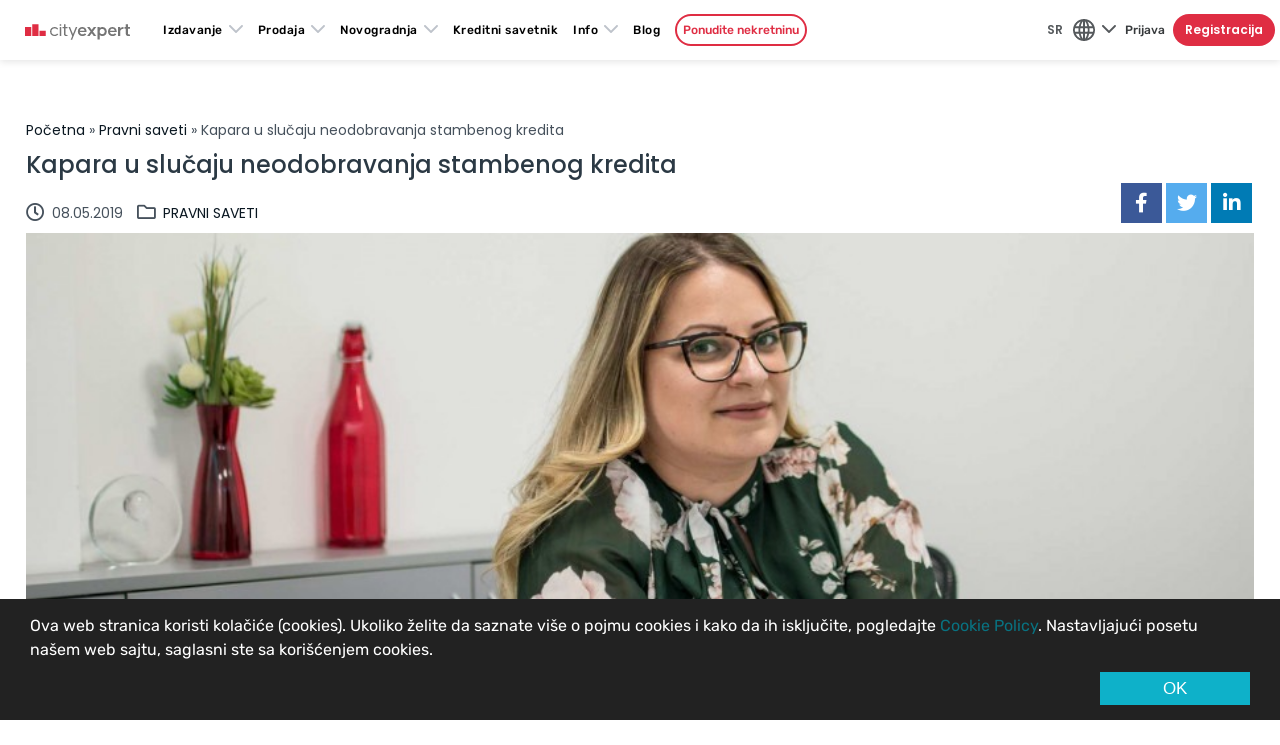

--- FILE ---
content_type: text/html; charset=utf-8
request_url: https://cityexpert.rs/blog/pravni-saveti/kapara-u-slucaju-neodobravanja-stambenog-kredita
body_size: 15343
content:
<!DOCTYPE html>
<html lang="sr" dir="ltr">
<head>
<title>Kapara u slučaju neodobravanja stambenog kredita, Pravni saveti | City Expert</title>
<!-- Google Tag Manager -->
<script>(function(w,d,s,l,i){w[l]=w[l]||[];w[l].push({'gtm.start':
new Date().getTime(),event:'gtm.js'});var f=d.getElementsByTagName(s)[0],
j=d.createElement(s),dl=l!='dataLayer'?'&l='+l:'';j.async=true;j.src=
'https://www.googletagmanager.com/gtm.js?id='+i+dl;f.parentNode.insertBefore(j,f);
})(window,document,'script','dataLayer','GTM-TPSG26G');</script>
<!-- End Google Tag Manager -->
<meta http-equiv="Content-Type" content="text/html; charset=utf-8" />
<link rel="shortcut icon" href="https://cityexpert.rs/blog/sites/all/themes/tema/images/favicon.ico" type="image/vnd.microsoft.icon" />
<meta name="description" content="Advokat, Aleksandra Đ. Andrejić, piše o tome šta se dešava sa kaparom u slučaju neodobravanja stambenog kredita. Kupci smatraju da nije njihova krivica ako im banka ne odobri stambeni kredit, ali kako nema zakonskih odredbi koje regulišu ovu situaciju, Aleksandra savetuje kako najbolje rešiti ovo pitanje." />
<link rel="canonical" href="https://cityexpert.rs/blog/pravni-saveti/kapara-u-slucaju-neodobravanja-stambenog-kredita" />
<link rel="shortlink" href="https://cityexpert.rs/blog/pravni-saveti/kapara-u-slucaju-neodobravanja-stambenog-kredita" />
<meta property="og:site_name" content="City Expert" />
<meta property="og:type" content="article" />
<meta property="og:url" content="https://cityexpert.rs/blog/pravni-saveti/kapara-u-slucaju-neodobravanja-stambenog-kredita" />
<meta property="og:title" content="Kapara u slučaju neodobravanja stambenog kredita | City Expert" />
<meta property="og:description" content="Advokat, Aleksandra Đ. Andrejić, piše o tome šta se dešava sa kaparom u slučaju neodobravanja stambenog kredita. Kupci smatraju da nije njihova krivica ako im banka ne odobri stambeni kredit, ali kako nema zakonskih odredbi koje regulišu ovu situaciju, Aleksandra savetuje kako najbolje rešiti ovo pitanje." />
<meta property="og:updated_time" content="2019-05-08T13:26:38+02:00" />
<meta property="og:image" content="https://cityexpert.rs/blog/sites/default/files/slika/aleksandra_andrejic_blog.jpg" />
<meta property="og:image:width" content="1200" />
<meta property="og:image:height" content="630" />
<meta property="article:published_time" content="2019-05-08T13:26:04+02:00" />
<meta property="article:modified_time" content="2019-05-08T13:26:38+02:00" />
<meta name="viewport" content="width=device-width, initial-scale=1.0" />
<meta http-equiv="X-UA-Compatible" content="IE=edge" />

<link rel="apple-touch-icon" sizes="180x180" href="https://cityexpert.rs/blog/cityicon-180x180.png" />
<link rel="apple-touch-icon-precomposed" sizes="180x180" href="https://cityexpert.rs/blog/cityicon-180x180.png" />
<link rel="preconnect" href="https://connect.facebook.net" />
<link rel="preconnect" href="https://fonts.googleapis.com" />
<link rel="preconnect" href="https://fonts.gstatic.com" />
<link rel="preconnect" href="https://tpc.googlesyndication.com" />
<link rel="preconnect" href="https://securepubads.g.doubleclick.net" />
<link rel="preconnect" href="https://www.googletagmanager.com" />
<link rel="dns-prefetch" href="https://tpc.googlesyndication.com" />
<link rel="dns-prefetch" href="https://securepubads.g.doubleclick.net" />
<link rel="dns-prefetch" href="https://connect.facebook.net" />
<link rel="dns-prefetch" href="https://fonts.googleapis.com" />
<link rel="dns-prefetch" href="https://fonts.gstatic.com" />
<link rel="dns-prefetch" href="https://www.googletagmanager.com" />
<link rel="preload" href="https://fonts.gstatic.com/s/poppins/v19/pxiEyp8kv8JHgFVrJJnecmNE.woff2" as="font" type="font/woff2" crossorigin="anonymous" />
<link rel="preload" href="https://fonts.gstatic.com/s/poppins/v19/pxiEyp8kv8JHgFVrJJfecg.woff2" as="font" type="font/woff2" crossorigin="anonymous" />
<link rel="preload" href="https://fonts.gstatic.com/s/poppins/v19/pxiByp8kv8JHgFVrLGT9Z1JlFc-K.woff2" as="font" type="font/woff2" crossorigin="anonymous" />
<link rel="preload" href="https://fonts.gstatic.com/s/poppins/v19/pxiByp8kv8JHgFVrLGT9Z1xlFQ.woff2" as="font" type="font/woff2" crossorigin="anonymous" />
<link rel="preload" href="https://fonts.gstatic.com/s/poppins/v19/pxiByp8kv8JHgFVrLEj6Z1JlFc-K.woff2" as="font" type="font/woff2" crossorigin="anonymous" />
<link rel="preload" href="https://fonts.gstatic.com/s/poppins/v19/pxiByp8kv8JHgFVrLEj6Z1xlFQ.woff2" as="font" type="font/woff2" crossorigin="anonymous" />
<link rel="preload" href="https://fonts.gstatic.com/s/poppins/v19/pxiByp8kv8JHgFVrLCz7Z1JlFc-K.woff2" as="font" type="font/woff2" crossorigin="anonymous" />
<link rel="preload" href="https://fonts.gstatic.com/s/poppins/v19/pxiByp8kv8JHgFVrLCz7Z1xlFQ.woff2" as="font" type="font/woff2" crossorigin="anonymous" />

<link type="text/css" rel="stylesheet" href="https://cityexpert.rs/blog/sites/default/files/css/css_L-e0dsvCWtorUXWT1Q22sl_lK3hoi0lrk2dPRMNB4XU.css" media="all" />
<link type="text/css" rel="stylesheet" href="https://cityexpert.rs/blog/sites/default/files/css/css_7SI8j6ftR_VRx5_64L64DIeCfcQIaJdYBVJ5fGWNVm4.css" media="screen" />
<link type="text/css" rel="stylesheet" href="https://cityexpert.rs/blog/sites/default/files/css/css_r6Nv19OomShtxMNLHZpPIrGeADmcOHyf907xAhNvNTk.css" media="all" />

<script async src="https://securepubads.g.doubleclick.net/tag/js/gpt.js"></script>
<script>
  window.googletag = window.googletag || {cmd: []};
  googletag.cmd.push(function() {
    var mapping1 = googletag.sizeMapping().addSize([980, 0],[[930, 180]]).addSize([610, 0],[[580, 90]]).addSize([380, 0],[[360, 60]]).addSize([335, 0], [[320, 50]]).addSize([0, 0], [[300, 250]]).build();
	var mapping2 = googletag.sizeMapping().addSize([1280, 0], [[300, 250]]).addSize([970, 0], [[930, 180]]).addSize([610, 0],[[580, 90]]).addSize([380, 0],[[360, 60]]).addSize([335, 0], [[320, 50]]).addSize([0, 0], [[300, 250]]).build();
    googletag.defineSlot('/22887748257/CE_BLOG/BLOG_TOP_930x180', [[930, 180], [580, 90], [360, 60], [300, 250], [320, 50]], 'div-gpt-ad-blog_top_930x180').defineSizeMapping(mapping1).addService(googletag.pubads());
	googletag.defineSlot('/22887748257/CE_BLOG/BLOG_TOP_930x180_RU', [[300, 250], [320, 50], [360, 60], [580, 90], [930, 180]], 'div-gpt-ad-blog_top_930x180_ru').defineSizeMapping(mapping1).addService(googletag.pubads());
    googletag.defineSlot('/22887748257/CE_BLOG/BLOG_BOTTOM_930x180', [[930, 180], [580, 90], [360, 60], [300, 250], [320, 50]], 'div-gpt-ad-blog_bottom_930x180').defineSizeMapping(mapping1).addService(googletag.pubads());
    googletag.defineSlot('/22887748257/CE_BLOG/BLOG_LEFT_BANNER_1_300x250', [[580, 90], [360, 60], [300, 250], [320, 50]], 'div-gpt-ad-blog_left_banner_1_300x250').defineSizeMapping(mapping2).addService(googletag.pubads());
    googletag.defineSlot('/22887748257/CE_BLOG/BLOG_LEFT_BANNER_2_300x250', [[580, 90], [360, 60], [300, 250], [320, 50]], 'div-gpt-ad-blog_left_banner_2_300x250').defineSizeMapping(mapping2).addService(googletag.pubads());
	googletag.pubads().setTargeting('Website', 'CE-Blog');
	googletag.pubads().setTargeting('Language', 'sr');
    googletag.pubads().enableSingleRequest();
    googletag.pubads().collapseEmptyDivs();
    googletag.enableServices();
  });
</script> 
</head>
<body class="html not-front not-logged-in one-sidebar sidebar-first page-node page-node- page-node-280 node-type-blog  i18n-sr" >
<!-- Google Tag Manager (noscript) -->
<noscript><iframe src="https://www.googletagmanager.com/ns.html?id=GTM-TPSG26G" height="0" width="0" style="display:none;visibility:hidden"></iframe></noscript>
<!-- End Google Tag Manager (noscript) -->
<header id="header" class="clearfix"><div id="header-wrapper"><div class="header-container clearfix"><div id="block-block-1" class="block block-block"><div class="content"><div><a href="#" class="ui-back-link" onclick="onBackKeyDown();" rel="external"><img src="https://cityexpert.rs/blog/sites/all/themes/tema/images/icon-back.png" alt="Back" width="17" height="16" /></a></div></div></div> <!-- /.block --> <!-- /.region --><div class="logo"><a href="https://cityexpert.rs/" title="City Expert"><img src="https://cityexpert.rs/blog/sites/all/themes/tema/images/logo-regular.svg" alt="City Expert" width="220" height="42" /></a></div><div class="header-right clearfix"> <nav id="nav" class="clearfix"><div id="block-superfish-1" class="block block-superfish"><div class="content"><ul id="superfish-1" class="menu sf-menu sf-main-menu sf-horizontal sf-style-cityexpert sf-total-items-11 sf-parent-items-7 sf-single-items-4"><li id="menu-2365-1" class="first odd sf-item-1 sf-depth-1 sf-total-children-2 sf-parent-children-0 sf-single-children-2 menuparent"><span class="language-desktop sf-depth-1 menuparent nolink" tabindex="0">SR</span><ul><li id="menu-2367-1" class="first odd sf-item-1 sf-depth-2 sf-no-children"><a href="/blog/en" class="language-link sf-depth-2" lang="en" lang="en">English</a></li><li id="menu-3356-1" class="last even sf-item-2 sf-depth-2 sf-no-children"><a href="/blog/ru" class="language-link sf-depth-2" lang="ru" lang="ru">Русский</a></li></ul></li><li id="menu-475-1" class="middle even sf-item-2 sf-depth-1 sf-total-children-4 sf-parent-children-0 sf-single-children-4 menuparent"><span title="Izdavanje stanova" class="sf-depth-1 menuparent nolink" tabindex="0">Izdavanje</span><ul><li id="menu-926-1" class="first odd sf-item-1 sf-depth-2 sf-no-children"><a href="https://cityexpert.rs/izdavanje-nekretnina/beograd" title="Izdavanje stanova Beograd" class="sf-depth-2">Izdavanje stanova Beograd</a></li><li id="menu-2589-1" class="middle even sf-item-2 sf-depth-2 sf-no-children"><a href="https://cityexpert.rs/izdavanje-nekretnina/novi-sad" class="sf-depth-2">Izdavanje stanova Novi Sad</a></li><li id="menu-3343-1" class="middle odd sf-item-3 sf-depth-2 sf-no-children"><a href="https://cityexpert.rs/izdavanje-nekretnina/nis" title="Izdavanje stanova Niš" class="sf-depth-2">Izdavanje stanova Niš</a></li><li id="menu-3467-1" class="last even sf-item-4 sf-depth-2 sf-no-children"><a href="https://cityexpert.rs/a/izdavanje-stanova-beograd-specijalna-ponuda" title="Izdvajamo iz ponude" class="sf-depth-2">Izdvajamo iz ponude</a></li></ul></li><li id="menu-476-1" class="middle odd sf-item-3 sf-depth-1 sf-total-children-4 sf-parent-children-0 sf-single-children-4 menuparent"><span title="Prodaja stanova" class="sf-depth-1 menuparent nolink" tabindex="0">Prodaja</span><ul><li id="menu-669-1" class="first odd sf-item-1 sf-depth-2 sf-no-children"><a href="https://cityexpert.rs/prodaja-nekretnina/beograd" title="Prodaja stanova Beograd" class="sf-depth-2">Prodaja stanova Beograd</a></li><li id="menu-670-1" class="middle even sf-item-2 sf-depth-2 sf-no-children"><a href="https://cityexpert.rs/prodaja-nekretnina/novi-sad" title="Prodaja stanova Novi Sad" class="sf-depth-2">Prodaja stanova Novi Sad</a></li><li id="menu-3338-1" class="middle odd sf-item-3 sf-depth-2 sf-no-children"><a href="https://cityexpert.rs/prodaja-nekretnina/nis" title="Prodaja stanova Niš" class="sf-depth-2">Prodaja stanova Niš</a></li><li id="menu-3417-1" class="last even sf-item-4 sf-depth-2 sf-no-children"><a href="https://cityexpert.rs/a/prodaja-stanova-beograd-specijalna-ponuda" title="Izdvajamo iz ponude" class="sf-depth-2">Izdvajamo iz ponude</a></li></ul></li><li id="menu-2721-1" class="middle even sf-item-4 sf-depth-1 sf-total-children-10 sf-parent-children-1 sf-single-children-9 menuparent"><span title="Novogradnja - Nekretnine u izgradnji" class="sf-depth-1 menuparent nolink" tabindex="0">Novogradnja</span><ul><li id="menu-3171-1" class="first odd sf-item-1 sf-depth-2 sf-no-children"><a href="https://cityexpert.rs/a/novogradnja" class="sf-depth-2">Ponuda novogradnje</a></li><li id="menu-3163-1" class="middle even sf-item-2 sf-depth-2 sf-no-children"><a href="https://cityexpert.rs/a/novogradnja/beograd" title="Novogradnja Beograd" class="sf-depth-2">Novogradnja Beograd</a></li><li id="menu-3164-1" class="middle odd sf-item-3 sf-depth-2 sf-no-children"><a href="https://cityexpert.rs/a/novogradnja/novi-sad" title="Novogradnja Novi Sad" class="sf-depth-2">Novogradnja Novi Sad</a></li><li id="menu-3306-1" class="middle even sf-item-4 sf-depth-2 sf-no-children"><a href="https://cityexpert.rs/a/novogradnja/nis" title="Novogradnja Niš" class="sf-depth-2">Novogradnja Niš</a></li><li id="menu-3445-1" class="middle odd sf-item-5 sf-depth-2 sf-no-children"><a href="https://cityexpert.rs/a/novogradnja/leskovac" title="Novogradnja Leskovac" class="sf-depth-2">Novogradnja Leskovac</a></li><li id="menu-3543-1" class="middle even sf-item-6 sf-depth-2 sf-no-children"><a href="https://cityexpert.rs/a/novogradnja/lustica-bay-1665" title="Novogradnja Luštica" class="sf-depth-2">Novogradnja Luštica</a></li><li id="menu-3308-1" class="middle odd sf-item-7 sf-depth-2 sf-no-children"><a href="https://cityexpert.rs/a/novogradnja/beograd/savski-venac/beograd-na-vodi" title="Beograd na vodi" class="sf-depth-2">Beograd na vodi</a></li><li id="menu-3441-1" class="middle even sf-item-8 sf-depth-2 sf-total-children-6 sf-parent-children-0 sf-single-children-6 menuparent"><a href="https://cityexpert.rs/a/prodaja-apartmana-turisticki-projekti" title="Prodaja apartmana" class="sf-depth-2 menuparent">Prodaja apartmana</a><ul><li id="menu-3536-1" class="first odd sf-item-1 sf-depth-3 sf-no-children"><a href="https://cityexpert.rs/a/novogradnja/kopaonik" title="Novogradnja Kopaonik" class="sf-depth-3">Novogradnja Kopaonik</a></li><li id="menu-3531-1" class="middle even sf-item-2 sf-depth-3 sf-no-children"><a href="https://cityexpert.rs/a/novogradnja/zlatibor" title="Novogradnja Zlatibor" class="sf-depth-3">Novogradnja Zlatibor</a></li><li id="menu-3481-1" class="middle odd sf-item-3 sf-depth-3 sf-no-children"><a href="https://cityexpert.rs/a/novogradnja/divcibare" title="Novogradnja Divčibare" class="sf-depth-3">Novogradnja Divčibare</a></li><li id="menu-3540-1" class="middle even sf-item-4 sf-depth-3 sf-no-children"><a href="https://cityexpert.rs/a/novogradnja/srebrno-jezero" title="Novogradnja Srebrno jezero" class="sf-depth-3">Novogradnja Srebrno jezero</a></li><li id="menu-3433-1" class="middle odd sf-item-5 sf-depth-3 sf-no-children"><a href="https://cityexpert.rs/a/novogradnja/jahorina" title="Novogradnja Jahorina" class="sf-depth-3">Novogradnja Jahorina</a></li><li id="menu-3527-1" class="last even sf-item-6 sf-depth-3 sf-no-children"><a href="https://cityexpert.rs/a/novogradnja/subotica/palic" class="sf-depth-3">Novogradnja Palić</a></li></ul></li><li id="menu-3447-1" class="middle odd sf-item-9 sf-depth-2 sf-no-children"><a href="https://cityexpert.rs/a/useljivi-stanovi-novogradnje" title="Useljive novogradnje" class="sf-depth-2">Useljive novogradnje</a></li><li id="menu-3162-1" class="last even sf-item-10 sf-depth-2 sf-no-children"><a href="https://cityexpert.rs/a/" title="Ponuda za investitore" class="sf-depth-2">Ponuda za investitore</a></li></ul></li><li id="menu-3157-1" class="middle odd sf-item-5 sf-depth-1 sf-no-children"><a href="https://kreditnisavetnik.rs" class="sf-depth-1">Kreditni savetnik</a></li><li id="menu-478-1" class="middle even sf-item-6 sf-depth-1 sf-total-children-10 sf-parent-children-0 sf-single-children-10 menuparent"><span class="sf-depth-1 menuparent nolink" tabindex="0">Info</span><ul><li id="menu-482-1" class="first odd sf-item-1 sf-depth-2 sf-no-children"><a href="/blog/" class="sf-depth-2">Blog</a></li><li id="menu-479-1" class="middle even sf-item-2 sf-depth-2 sf-no-children"><a href="https://cityexpert.rs/o-nama" class="sf-depth-2">O nama</a></li><li id="menu-3411-1" class="middle odd sf-item-3 sf-depth-2 sf-no-children"><a href="https://cityexpert.rs/blog/saveti-za-vlasnike/procena-vrednost-nekretnine-besplatno" title="Procena vrednost nekretnine" class="sf-depth-2">Procena vrednost nekretnine</a></li><li id="menu-2009-1" class="middle even sf-item-4 sf-depth-2 sf-no-children"><a href="https://cityexpert.rs/pronadjite-nekretninu" title="Pronađite vaš novi dom" class="sf-depth-2">Tražite nekretninu?</a></li><li id="menu-1661-1" class="middle odd sf-item-5 sf-depth-2 sf-no-children"><a href="https://cityexpert.rs/online-agencija" title="Onlajn agencija za nekretnine" class="sf-depth-2">Onlajn agencija za nekretnine</a></li><li id="menu-668-1" class="middle even sf-item-6 sf-depth-2 sf-no-children"><a href="https://cityexpert.rs/cesto-postavljana-pitanja" class="sf-depth-2">Često postavljana pitanja</a></li><li id="menu-1016-1" class="middle odd sf-item-7 sf-depth-2 sf-no-children"><a href="https://cityexpert.rs/cenovnik" title="Cenovnik" class="sf-depth-2">Cenovnik</a></li><li id="menu-481-1" class="middle even sf-item-8 sf-depth-2 sf-no-children"><a href="https://cityexpert.rs/karijera" class="sf-depth-2">Karijera</a></li><li id="menu-480-1" class="middle odd sf-item-9 sf-depth-2 sf-no-children"><a href="https://cityexpert.rs/kontakt" class="sf-depth-2">Kontakt</a></li><li id="menu-3461-1" class="last even sf-item-10 sf-depth-2 sf-no-children"><a href="https://cityexpert.rs/cene-kvadrata-nekretnina" title="Cene nekretnina" class="sf-depth-2">Cene nekretnina</a></li></ul></li><li id="menu-2860-1" class="middle odd sf-item-7 sf-depth-1"><a href="/blog/" class="sf-depth-1">Blog</a></li><li id="menu-477-1" class="middle even sf-item-8 sf-depth-1 sf-no-children"><a href="https://cityexpert.rs/ponudite-svoju-nekretninu" title="Oglasite nekretninu" id="ponudite-meni" class="sf-depth-1">Ponudite nekretninu</a></li><li id="menu-2856-1" class="middle odd sf-item-9 sf-depth-1 sf-no-children"><a href="https://cityexpert.rs/#login" class="login-link sf-depth-1">Prijava</a></li><li id="menu-2858-1" class="middle even sf-item-10 sf-depth-1 sf-no-children"><a href="https://cityexpert.rs/#register" class="register-link sf-depth-1">Registracija</a></li><li id="menu-2368-1" class="last odd sf-item-11 sf-depth-1 sf-total-children-5 sf-parent-children-0 sf-single-children-5 menuparent"><a href="https://cityexpert.rs/profile/details" class="profil-wrap sf-depth-1 menuparent">Moj profil</a><ul><li id="menu-2369-1" class="first odd sf-item-1 sf-depth-2 sf-no-children"><a href="https://cityexpert.rs/profile/favorites" class="profil sf-depth-2">Favoriti</a></li><li id="menu-2370-1" class="middle even sf-item-2 sf-depth-2 sf-no-children"><a href="https://cityexpert.rs/profile/searches" class="profil sf-depth-2">Sačuvane pretrage</a></li><li id="menu-2371-1" class="middle odd sf-item-3 sf-depth-2 sf-no-children"><a href="https://cityexpert.rs/profile/viewings" class="profil sf-depth-2">Zahtevi za gledanje</a></li><li id="menu-2372-1" class="middle even sf-item-4 sf-depth-2 sf-no-children"><a href="https://cityexpert.rs/profile/details" class="profil sf-depth-2">Podaci profila</a></li><li id="menu-2719-1" class="last odd sf-item-5 sf-depth-2 sf-no-children"><span id="logOutButton" class="sf-depth-2 nolink" tabindex="0">Odjava</span></li></ul></li></ul></div></div> <!-- /.block --><div id="block-locale-language" class="block block-locale"><div class="content"><ul class="language-switcher-locale-url"><li class="sr first active"><a href="/blog/pravni-saveti/kapara-u-slucaju-neodobravanja-stambenog-kredita" class="language-link active" xml:lang="sr">Srpski</a></li><li class="en"><span class="language-link locale-untranslated" xml:lang="en">English</span></li><li class="ru last"><span class="language-link locale-untranslated" xml:lang="ru">Русский</span></li></ul></div></div> <!-- /.block --> <!-- /.region --></nav></div></div></div> </header><div id="container"><div id="main" class="clearfix wrapper"> <section id="center" class="clearfix"><div class="center-wrapper clearfix"><div class="breadcrumb"><a href="/blog/">Početna</a> » <a href="/blog/pravni-saveti">Pravni saveti</a> » Kapara u slučaju neodobravanja stambenog kredita</div><h1 class="title" id="page-title">Kapara u slučaju neodobravanja stambenog kredita</h1><div class="content-wrapper clearfix"><div id="block-block-30" class="block block-block"><div class="content"><div id="div-gpt-ad-blog_top_930x180"><script type="mce-text/javascript">// <![CDATA[
googletag.cmd.push(function() { googletag.display('div-gpt-ad-blog_top_930x180'); });
// ]]></script></div></div></div> <!-- /.block --><div about="/blog/pravni-saveti/kapara-u-slucaju-neodobravanja-stambenog-kredita" typeof="sioc:Post sioct:BlogPost" class="ds-1col node node-blog node-promoted node-full view-mode-full clearfix"> <span class="field field-name-post-date"> <i class="far fa-clock fa-lg"></i> <span> 08.05.2019 </span></span><span class="field field-name-field-kategorija"> <i class="far fa-folder fa-lg"></i> <span> <a href="/blog/pravni-saveti">Pravni saveti</a> </span></span><div class="field field-name-share-on field-type-ds field-label-hidden"><div class="field-items"><div class="field-item even"><h2 class="block-title"></h2><div class="view view-shareon view-id-shareon view-display-id-block view-dom-id-26a0c38d369583d98245270419aef955"><div class="view-content"><div class="views-row views-row-1 views-row-odd views-row-first views-row-last"><div class="views-field views-field-nothing"> <span class="field-content"><div class="social"><a href="https://facebook.com/sharer/sharer.php?u=https://cityexpert.rs/blog/pravni-saveti/kapara-u-slucaju-neodobravanja-stambenog-kredita"><i class="fab fa-facebook-f"></i></a><a href="https://twitter.com/intent/tweet?url=https://cityexpert.rs/blog/pravni-saveti/kapara-u-slucaju-neodobravanja-stambenog-kredita"><i class="fab fa-twitter"></i></a><a href="https://linkedin.com/shareArticle?mini=true&url=https://cityexpert.rs/blog/pravni-saveti/kapara-u-slucaju-neodobravanja-stambenog-kredita&source=LinkedIn"><i class="fab fa-linkedin-in"></i></a></div></span></div></div></div></div></div></div></div><div class="field field-name-field-glavna-slika field-type-image field-label-hidden"><div class="field-items"><div class="field-item even"><picture ><!--[if IE 9]><video style="display: none;"><![endif]--><source data-srcset="https://cityexpert.rs/blog/sites/default/files/styles/480x240/public/slika/aleksandra_andrejic_blog.jpg?timestamp=1554732982 1x" data-aspectratio="480/240" media="(max-width: 480px)" /><!--[if IE 9]></video><![endif]--><!--[if lt IE 9]><img class="lazyload" data-aspectratio="" src="https://cityexpert.rs/blog/sites/default/files/styles/930x470/public/slika/aleksandra_andrejic_blog.jpg?timestamp=1554732982" alt="Aleksandra Andrejić" title="" width="900" height="450" /><![endif]--><!--[if !lt IE 9]><!--><img class="lazyload" data-aspectratio="" srcset="https://cityexpert.rs/blog/sites/default/files/styles/930x470/public/slika/aleksandra_andrejic_blog.jpg?timestamp=1554732982 930w" alt="Aleksandra Andrejić" title="" width="900" height="450" /><!-- <![endif]--></picture></div></div></div><div class="field field-name-body field-type-text-with-summary field-label-hidden"><div class="field-items"><div class="field-item even" property="content:encoded"><p dir="ltr"><span>Kod prodaje nepokretnosti čest je slučaj da prilikom zaključenja predugovora o prodaji nepokretnosti kupac predaje prodavcu određeni iznos novca, kao obezbeđenje da će se zaključiti glavni ugovor o prodaji nepokretnosti u kom slučaju će se data kapara uračunati u ugovorenu cenu. </span><span>Ukoliko ne dođe do zaključenja glavnog ugovora o prodaji nepokretnosti</span><span> za šta je odgovoran ili kriv prodavac, kupac ima pravo da zahteva da mu prodavac isplati dvostruki iznos primljene kapare. Ukoliko do zaključenja glavnog ugovora ne dođe usled razloga koji predstavljaju odgovornost ili krivicu kupca, prodavac je ovlašćen da zadrži primljeni iznos kapare, a sve na ime unapred ugovorene naknade štete usled raskida predugovora.</span></p><h2 dir="ltr"><span>Povraćaj kapare u slučaju neodobravanja stambenog kredita</span></h2><p dir="ltr"><span>U dosadašnjoj praksi poslovanja </span><a href="https://cityexpert.rs/"><span>City Expert</span></a><span>-a uvideli smo da se često pojavljuje kao sporna odredba predugovora o prodaji nepokretnosti kojom se bliže određuje </span><span>šta će se dogoditi sa kaparom ukoliko poslovna banka kupcu ne odobri stambeni kredit.</span><span> Neodobravanje stambenog kredita ne može se pripisati krivici ili odgovornosti kupca, ali svakako predstavlja rizik kojem je kupac izložen.</span></p><p dir="ltr"><span>Budući da zakonom nije regulisana situacija šta će se u tom slučaju desiti sa kaparom, </span><span>savet je da se kupac i prodavac pre samog zaključenja predugovora o prodaji nepokretnosti o tome dogovore.</span><span> U praksi se dešavalo da upravo postizanje saglasnosti oko ovog pitanje predstavlja nepremostivu prepreku za zaključenje predugovora o prodaji nepokretnosti. Mišljenja smo da je bolje i “bezbolnije” o ovom pitanju misliti na vreme i postići dogovor već prilikom zaključenja predugovora o prodaji nepokretnosti.</span></p><p dir="ltr"><span>U suprotnom, utvrđivanje i dokazivanje prave volje ugovornih strana u sudskom postupku zahtevalo bi puno vremena, u kom slučaju bi obe ugovorne strane trpele štetu. Ovo se može izbeći ranijim upoznavanjem ugovornih strana sa tim problemom i predočavanjem rešenja, o kojem će iste potom imati vremena da razmisle i u skladu sa svojim mišljenjem nastave ili okončaju dalje pregovore.</span></p><p dir="ltr"><span>Srž problema predstavlja to što kupac ne može biti u potpunosti siguran da će mu poslovna banka odobriti stambeni kredit.</span><span> Zbog toga najčešće kupac zahteva da se u predugovoru o prodaji nepokretnosti predvidi da će prodavac kaparu vratiti u slučaju neodobravanja stambenog kredita.</span></p><h2 dir="ltr">Kako rešiti problem vraćanja kapare?</h2><p dir="ltr"><span>Kupci smatraju da je na njih prevaljen preveliki rizik jer je </span><a href="https://cityexpert.rs/blog/pravni-saveti/saveti-za-kreditne-kupce-sta-vas-sve-ceka-kada-kupujete-stan-na-kredit"><span>odobravanje kredita diskreciono pravo banke</span></a><span>. S druge strane, prodavcu ovakva odredba ne odgovara i nije u njegovom interesu, jer mu se faktički onemogućava da raspolaže dobijenom kaparom zbog rizika da će istu morati da vrati kupcu (npr. prodavac ne može dalje kaparisati nepokretnost koju bi on kupio nakon prodaje svoje nepokretnosti), a takođe njemu se onemogućava da za taj period neizvesnosti pregovara sa drugim potencijalnim kupcima, usled čega može pretrpeti štetu.</span></p><p dir="ltr"><span>Postoje tri modela rešavanja ovog problema:</span></p><p dir="ltr"><span>1. &nbsp;Prvi je da ugovorne strane postignu saglasnost da se kapara, u slučaju da poslovna banka ne odobri stambeni kredit kupcu, istom i vraća.</span></p><p dir="ltr"><span>2. &nbsp;Drugi je da se odredbom u predugovoru o prodaji nepokretnosti predvidi da će, u slučaju da poslovna banka ne odobri stambeni kredit kupcu, prodavac imati pravo da određeni deo primljene kapare zadrži, a obavezu da ostatak vrati kupcu.</span></p><p dir="ltr">3. &nbsp;Treći je da u slučaju neodobravanja stambenog kredita od strane poslovne banke, prodavac zadrži primljenu kaparu.</p><p dir="ltr">Iz svega navedenog proizilazi da se u ovom pitanju najbolje ogleda načelo autonomije volje ugovornih strana, budući da <strong>ne postoje zakonske odredbe koje regulišu ovu situaciju</strong>. Međutim, ukoliko ugovorne strane ne mogu da postignu saglasnost u pogledu ovog pitanja, mišljenja smo da je najpravičnije rešenje da se kapara ne vraća kupcu ukoliko mu banka ne odobri stambeni kredit. Iako se u tom slučaju ne može govoriti o krivici ili odgovornosti kupca, kupac je taj koji mora preuzeti ovaj rizik na sebe.</p><p dir="ltr">Kupac i prodavac se mogu dogovoriti da kaparu, umesto predaje prodavcu, polože u sudski depozit ili javnobeležnički depozit.</p></div></div></div><div class="field field-name-autor-bloga field-type-ds field-label-hidden"><div class="field-items"><div class="field-item even"><h2 class="block-title"></h2><div class="view view-autor view-id-autor view-display-id-block view-dom-id-32edee8f3ce86f252f97143bcd2eabca"><div class="view-content"><div class="autor-wrap"><div class="slika-autora"><img typeof="foaf:Image" src="https://cityexpert.rs/blog/sites/default/files/styles/180x240/public/slika-autora/aleksandra-andrejic.jpg" width="180" height="240" alt="Aleksandra Đ. Andrejić" /></div><div class="autor-info"><div class="autor-name">Aleksandra Đ. Andrejić</div><div class="autor-title">Advokat</div><div class="autor-description"></div></div></div></div></div></div></div></div><div class="field field-name-baner field-type-ds field-label-hidden"><div class="field-items"><div class="field-item even"><div class="view view-baner view-id-baner view-display-id-block view-dom-id-818e9a9ca007750ece489b176e13bac1 number-1"><div class="view-content"><div class="views-row views-row-1 views-row-odd views-row-first views-row-last"></div></div></div></div></div></div><div class="field field-name-field-related-posts field-type-entityreference field-label-above"><div class="field-label"><span>Srodne objave:&nbsp;</span></div><div class="field-items"><div class="field-item even"><a href="/blog/saveti/sve-o-stambenim-kreditima-uslovi-procedura-i-visina-ucesca">Sve o stambenim kreditima - uslovi, procedura i visina učešća</a></div><div class="field-item odd"><a href="/blog/pravni-saveti/saveti-za-kreditne-kupce-sta-vas-sve-ceka-kada-kupujete-stan-na-kredit">Saveti za kreditne kupce - Šta vas sve čeka kada kupujete stan na kredit?</a></div><div class="field-item even"><a href="/blog/pravni-saveti/kapara">Kapara</a></div></div></div></div><div id="block-views-jsonld-block" class="block block-views"><div class="content"><div class="view view-jsonld view-id-jsonld view-display-id-block view-dom-id-eafcf6d8329be5a7dd14670bb4adeacb"><div class="view-content">
<script type="application/ld+json">
{
"@context": "https://schema.org",
"@type": "BlogPosting",
"@id": "https://cityexpert.rs/blog/pravni-saveti/kapara-u-slucaju-neodobravanja-stambenog-kredita",
"url": "https://cityexpert.rs/blog/pravni-saveti/kapara-u-slucaju-neodobravanja-stambenog-kredita",
"inLanguage": "sr",
"mainEntityOfPage": {
"@type": "WebPage",
"@id": "https://cityexpert.rs/blog/pravni-saveti/kapara-u-slucaju-neodobravanja-stambenog-kredita"
},
"headline": "Kapara u slučaju neodobravanja stambenog kredita",
"description": "Advokat, Aleksandra Đ. Andrejić, piše o tome šta se dešava sa kaparom u slučaju neodobravanja stambenog kredita. Kupci smatraju da nije njihova krivica ako im banka ne odobri stambeni kredit, ali kako nema zakonskih odredbi koje regulišu ovu situaciju, Aleksandra savetuje kako najbolje rešiti ovo pitanje.",
"articleSection": [
"Pravni saveti"
],
"image": [
"https://cityexpert.rs/blog/sites/default/files/slika/aleksandra_andrejic_blog.jpg"
],
"datePublished": "2019-05-08T13:26:04+02:00",
"dateModified": "2019-05-08T13:26:38+02:00",
"author": {
"@type": "Person",
"name": "Aleksandra Đ. Andrejić",
"jobTitle": "Advokat"
},
"publisher": {
"@type": "Organization",
"name": "City Expert",
"url": "https://cityexpert.rs",
"logo": {
"@type": "ImageObject",
"url": "https://cityexpert.rs/blog/sites/all/themes/tema/images/logo-regular.svg"
}
},
"isPartOf": {
"@type": "Blog",
"@id": "https://cityexpert.rs/blog/pravni-saveti",
"name": "Pravni saveti"
}
}
</script>
</div></div></div></div> <!-- /.block --><div id="block-views-jsonld-block-1" class="block block-views"><div class="content"><div class="view view-jsonld view-id-jsonld view-display-id-block_1 view-dom-id-d707a0b5f7385a82dc879871996940f7"><div class="view-content">
<script type="application/ld+json">
{
"@context": "https://schema.org",
"@type": "BreadcrumbList",
"itemListElement": [
{
"@type": "ListItem",
"position": 1,
"name": "Početna",
"item": "https://cityexpert.rs"
},
{
"@type": "ListItem",
"position": 2,
"name": "Blog",
"item": "https://cityexpert.rs/blog"
},
{
"@type": "ListItem",
"position": 3,
"name": "Pravni saveti",
"item": "https://cityexpert.rs/blog/pravni-saveti"
},
{
"@type": "ListItem",
"position": 4,
"name": "Kapara u slučaju neodobravanja stambenog kredita",
"item": "https://cityexpert.rs/blog/pravni-saveti/kapara-u-slucaju-neodobravanja-stambenog-kredita"
}
]
}
</script>
</div></div></div></div> <!-- /.block --><div id="block-ad-ui-skyscraperb-ad-block" class="block block-ad-ui"><div class="content"> <ad id="skyscraperb" view="ad_ui_display" display="skyscraperb"></div></div> <!-- /.block --><div id="block-block-31" class="block block-block"><div class="content"><div id="div-gpt-ad-blog_bottom_930x180"><script type="text/javascript">// <![CDATA[
googletag.cmd.push(function() { googletag.display('div-gpt-ad-blog_bottom_930x180'); });
// ]]></script></div></div></div> <!-- /.block --></div></div> </section> <aside id="sidebar-left" class="sidebar clearfix"><div id="block-search-form" class="block block-search"><div class="content"><form action="/blog/pravni-saveti/kapara-u-slucaju-neodobravanja-stambenog-kredita" method="post" id="search-block-form" accept-charset="UTF-8"><div><div class="container-inline"><h2 class="element-invisible">Search form</h2><div class="form-item form-type-textfield form-item-search-block-form"> <label class="element-invisible" for="edit-search-block-form--2">Pretraga </label> <input title="Enter the terms you wish to search for." type="text" id="edit-search-block-form--2" name="search_block_form" value="" size="15" maxlength="128" class="form-text" /></div><div class="form-actions form-wrapper" id="edit-actions"><input type="submit" id="edit-submit" name="op" value="Pretraga" class="form-submit" /></div><input type="hidden" name="form_build_id" value="form-nPaXBf0Lo4Ij4oFgGrR7dry_sDxWee2Mmj2fvVmwXpI" /><input type="hidden" name="form_id" value="search_block_form" /></div></div></form></div></div> <!-- /.block --><div id="block-tagclouds-2" class="block block-tagclouds"><h2 class="block-title">Kategorije</h2><div class="content"> <span class='tagclouds-term'><a href="/blog/saveti" class="tagclouds" title="">Saveti</a> (133)</span><span class='tagclouds-term'><a href="/blog/novo-iz-city-experta" class="tagclouds" title="">Novo iz City Experta</a> (116)</span><span class='tagclouds-term'><a href="/blog/pravni-saveti" class="tagclouds" title="">Pravni saveti</a> (84)</span><span class='tagclouds-term'><a href="/blog/trziste-nekretnina" class="tagclouds" title="">Tržište nekretnina</a> (77)</span><span class='tagclouds-term'><a href="/blog/uredjenje-stana" class="tagclouds" title="">Uređenje stana</a> (37)</span><span class='tagclouds-term'><a href="/blog/nove-zgrade-i-projekti" class="tagclouds" title="">Nove zgrade i projekti</a> (27)</span><span class='tagclouds-term'><a href="/blog/saveti-za-vlasnike" class="tagclouds" title="">Saveti za vlasnike</a> (20)</span><span class='tagclouds-term'><a href="/blog/zanimljivosti" class="tagclouds" title="">Zanimljivosti</a> (19)</span><span class='tagclouds-term'><a href="/blog/sta-pruza-beograd" class="tagclouds" title="">Šta pruža Beograd?</a> (18)</span><span class='tagclouds-term'><a href="/blog/desavanja-u-beogradu" class="tagclouds" title="">Dešavanja u Beogradu</a> (17)</span><span class='tagclouds-term'><a href="/blog/desavanja-u-novom-sadu" class="tagclouds" title="">Dešavanja u Novom Sadu</a> (17)</span><span class='tagclouds-term'><a href="/blog/opstine-beograda" class="tagclouds" title="">Opštine Beograda</a> (15)</span><span class='tagclouds-term'><a href="/blog/top-nekretnine" class="tagclouds" title="">Top nekretnine</a> (13)</span><span class='tagclouds-term'><a href="/blog/nasi-gosti" class="tagclouds" title="">Naši gosti</a> (11)</span><span class='tagclouds-term'><a href="/blog/savetujemo-ruse" class="tagclouds" title="">Savetujemo Ruse</a> (8)</span><span class='tagclouds-term'><a href="/blog/desavanja-u-kragujevcu" class="tagclouds" title="">Dešavanja u Kragujevcu</a> (3)</span><span class='tagclouds-term'><a href="/blog/desavanja-u-nisu" class="tagclouds" title="">Dešavanja u Nišu</a> (2)</span><span class='tagclouds-term'><a href="/blog/kosmaj" class="tagclouds" title="">Kosmaj</a> (2)</span><span class='tagclouds-term'><a href="/blog/saveti-za-investitore/kako-da-unesete-zivot-u-svoje-projekte-i-dok-su-jos-u-izgradnji-privucete" class="tagclouds" title="">Saveti za investitore</a> (1)</span><span class='tagclouds-term'><a href="/blog/saveti-za-dijasporu/procedura-za-srbe-nerezidente-prilikom-kupovine-stana-u-srbiji" class="tagclouds" title="">Saveti za dijasporu</a> (1)</span></div></div> <!-- /.block --><div id="block-block-32" class="block block-block"><div class="content"><div id="div-gpt-ad-blog_left_banner_1_300x250"><script type="text/javascript">// <![CDATA[
googletag.cmd.push(function() { googletag.display('div-gpt-ad-blog_left_banner_1_300x250'); });
// ]]></script></div></div></div> <!-- /.block --><div id="block-quicktabs-popularno" class="block block-quicktabs"><h2 class="block-title">Popularno</h2><div class="content"><div id="quicktabs-popularno" class="quicktabs-wrapper quicktabs-style-nostyle"><div class="item-list"><ul class="quicktabs-tabs quicktabs-style-nostyle"><li class="active first"><a href="/blog/pravni-saveti/kapara-u-slucaju-neodobravanja-stambenog-kredita" id="quicktabs-tab-popularno-0" class="quicktabs-tab quicktabs-tab-view quicktabs-tab-view-popular-block-2 active">Novo</a></li><li class="last"><a href="/blog/pravni-saveti/kapara-u-slucaju-neodobravanja-stambenog-kredita" id="quicktabs-tab-popularno-1" class="quicktabs-tab quicktabs-tab-view quicktabs-tab-view-popular-block active">Popularno</a></li></ul></div><div id="quicktabs-container-popularno" class="quicktabs_main quicktabs-style-nostyle"><div id="quicktabs-tabpage-popularno-0" class="quicktabs-tabpage "><div class="view view-popular view-id-popular view-display-id-block_2 view-dom-id-662c7472c4cc15751ab16fa0da88114f"><div class="view-content"><div class="views-row views-row-1 views-row-odd views-row-first"><div class="views-field views-field-created"> <span class="field-content">28.01.2026 - 11:18</span></div> <span class="views-field views-field-title"> <span class="field-content"><a href="/blog/saveti/energetski-razredi-i-efikasnost-zgrade-upoznajte-pojmove-pre-kupovine-stana">Energetski razredi i efikasnost zgrade – upoznajte pojmove pre kupovine stana</a></span> </span></div><div class="views-row views-row-2 views-row-even"><div class="views-field views-field-created"> <span class="field-content">21.01.2026 - 16:33</span></div> <span class="views-field views-field-title"> <span class="field-content"><a href="/blog/saveti/greske-koje-mogu-da-vas-kostaju-preko-10000eu-pri-prodaji-stana-i-kako-da-ih-izbegnete">Greške koje mogu da vas koštaju preko 10.000€ pri prodaji stana i kako da ih izbegnete!</a></span> </span></div><div class="views-row views-row-3 views-row-odd"><div class="views-field views-field-created"> <span class="field-content">19.01.2026 - 11:00</span></div> <span class="views-field views-field-title"> <span class="field-content"><a href="/blog/trziste-nekretnina/da-li-je-2026-godina-u-kojoj-cemo-konacno-kupovati-nekretnine-bez-neizvesnosti">Da li je 2026. godina u kojoj ćemo konačno kupovati nekretnine bez neizvesnosti? Predikcije cena kvadrata</a></span> </span></div><div class="views-row views-row-4 views-row-even"><div class="views-field views-field-created"> <span class="field-content">13.01.2026 - 17:34</span></div> <span class="views-field views-field-title"> <span class="field-content"><a href="/blog/trziste-nekretnina/kako-pronaci-povoljan-stan-u-beogradu-da-li-je-jos-uvek-moguce-i-gde">Kako pronaći povoljan stan u Beogradu? Da li je još uvek moguće i gde? </a></span> </span></div><div class="views-row views-row-5 views-row-odd"><div class="views-field views-field-created"> <span class="field-content">30.12.2025 - 14:48</span></div> <span class="views-field views-field-title"> <span class="field-content"><a href="/blog/saveti/vrste-grejanja-u-stanovima-i-kucama-tacne-cene-sta-odabrati-za-svoj-dom">Vrste grejanja u stanovima i kućama + tačne cene: Šta odabrati za svoj dom?</a></span> </span></div><div class="views-row views-row-6 views-row-even"><div class="views-field views-field-created"> <span class="field-content">19.12.2025 - 15:31</span></div> <span class="views-field views-field-title"> <span class="field-content"><a href="/blog/saveti-za-vlasnike/kako-ubrzati-prodaju-vase-nekretnine-strucni-saveti-agenata">Kako ubrzati prodaju vaše nekretnine? Stručni saveti agenata</a></span> </span></div><div class="views-row views-row-7 views-row-odd"><div class="views-field views-field-created"> <span class="field-content">09.12.2025 - 11:42</span></div> <span class="views-field views-field-title"> <span class="field-content"><a href="/blog/pravni-saveti/evidentiranje-ili-legalizacija-od-tehnickog-postupka-do-pravnog-apsurda-kuda-nas-vodi">Еvidentiranje ili legalizacija: Od tehničkog postupka do pravnog apsurda – Kuda nas vodi novi zakon i stara praksa?</a></span> </span></div><div class="views-row views-row-8 views-row-even"><div class="views-field views-field-created"> <span class="field-content">08.12.2025 - 17:21</span></div> <span class="views-field views-field-title"> <span class="field-content"><a href="/blog/pravni-saveti/kako-prijaviti-stan-ili-kucu-za-legalizaciju-praktican-vodic-i-potrebna-dokumentacija">Kako prijaviti stan ili kuću za legalizaciju? Praktičan vodič i potrebna dokumentacija prema novom zakonu</a></span> </span></div><div class="views-row views-row-9 views-row-odd"><div class="views-field views-field-created"> <span class="field-content">04.12.2025 - 17:34</span></div> <span class="views-field views-field-title"> <span class="field-content"><a href="/blog/trziste-nekretnina-zanimljivosti/stambene-zadruge-resenje-da-nekretnine-budu-pristupacnije-u-srbiji">Stambene zadruge – rešenje da nekretnine budu pristupačnije u Srbiji?</a></span> </span></div><div class="views-row views-row-10 views-row-even views-row-last"><div class="views-field views-field-created"> <span class="field-content">27.11.2025 - 16:34</span></div> <span class="views-field views-field-title"> <span class="field-content"><a href="/blog/pravni-saveti/kako-prijaviti-stranog-zakupca-u-stanu-potrebna-dokumenta-i-obrazac-saglasnosti">Kako prijaviti stranog zakupca u stanu? Potrebna dokumenta i obrazac saglasnosti</a></span> </span></div></div><div class="more-link"> <a href="/blog/novo"> Read more </a></div></div></div><div id="quicktabs-tabpage-popularno-1" class="quicktabs-tabpage quicktabs-hide"><div class="view view-popular view-id-popular view-display-id-block view-dom-id-993995b8f7b7d8e0eb4f0bd81bbe0bbe"><div class="view-content"><div class="views-row views-row-1 views-row-odd views-row-first"><div class="views-field views-field-created"> <span class="field-content">08.12.2025 - 17:21</span></div> <span class="views-field views-field-title"> <span class="field-content"><a href="/blog/pravni-saveti/kako-prijaviti-stan-ili-kucu-za-legalizaciju-praktican-vodic-i-potrebna-dokumentacija">Kako prijaviti stan ili kuću za legalizaciju? Praktičan vodič i potrebna dokumentacija prema novom zakonu</a></span> </span></div><div class="views-row views-row-2 views-row-even"><div class="views-field views-field-created"> <span class="field-content">23.09.2025 - 17:50</span></div> <span class="views-field views-field-title"> <span class="field-content"><a href="/blog/pravni-saveti/novi-postupak-legalizacije-objekata-kako-da-legalizujete-kucu-ili-stan-u-2025-cene">Novi postupak legalizacije objekata: Kako da legalizujete kuću ili stan u 2025? Cene, procedure i rokovi</a></span> </span></div><div class="views-row views-row-3 views-row-odd"><div class="views-field views-field-created"> <span class="field-content">25.12.2024 - 13:09</span></div> <span class="views-field views-field-title"> <span class="field-content"><a href="/blog/saveti/stambeni-krediti-za-mlade-uz-subvencije-potencijalne-prednosti-i-mane-novog-programa">Stambeni krediti za mlade uz subvencije - potencijalne prednosti i mane novog programa</a></span> </span></div><div class="views-row views-row-4 views-row-even"><div class="views-field views-field-created"> <span class="field-content">23.12.2022 - 12:11</span></div> <span class="views-field views-field-title"> <span class="field-content"><a href="/blog/saveti/kucni-red-koja-su-pravila-kucnog-reda-vikendom-i-radnim-danima">Kućni red - Koja su pravila kućnog reda vikendom i radnim danima?</a></span> </span></div><div class="views-row views-row-5 views-row-odd"><div class="views-field views-field-created"> <span class="field-content">06.12.2022 - 08:57</span></div> <span class="views-field views-field-title"> <span class="field-content"><a href="/blog/pravni-saveti/ugovor-o-poklonu-sta-je-ko-ga-moze-zakljuciti-i-ko-placa-porez-na-poklon">Ugovor o poklonu - šta je, ko ga može zaključiti i ko plaća porez na poklon?</a></span> </span></div><div class="views-row views-row-6 views-row-even"><div class="views-field views-field-created"> <span class="field-content">26.06.2024 - 11:45</span></div> <span class="views-field views-field-title"> <span class="field-content"><a href="/blog/pravni-saveti/porez-na-imovinu-kako-ga-proveriti-i-kako-se-placa">Porez na imovinu - kako ga proveriti i kako se plaća?</a></span> </span></div><div class="views-row views-row-7 views-row-odd"><div class="views-field views-field-created"> <span class="field-content">09.12.2025 - 11:42</span></div> <span class="views-field views-field-title"> <span class="field-content"><a href="/blog/pravni-saveti/evidentiranje-ili-legalizacija-od-tehnickog-postupka-do-pravnog-apsurda-kuda-nas-vodi">Еvidentiranje ili legalizacija: Od tehničkog postupka do pravnog apsurda – Kuda nas vodi novi zakon i stara praksa?</a></span> </span></div><div class="views-row views-row-8 views-row-even"><div class="views-field views-field-created"> <span class="field-content">28.06.2024 - 12:36</span></div> <span class="views-field views-field-title"> <span class="field-content"><a href="/blog/pravni-saveti/katastar-nepokretnosti-zabelezbe-predbelezbe-i-tereti-na-nekretnini">Katastar nepokretnosti: zabeležbe, predbeležbe i tereti na nekretnini</a></span> </span></div><div class="views-row views-row-9 views-row-odd"><div class="views-field views-field-created"> <span class="field-content">04.10.2022 - 17:31</span></div> <span class="views-field views-field-title"> <span class="field-content"><a href="/blog/pravni-saveti/sta-je-upotrebna-dozvola-sve-sto-treba-da-znate">Šta je upotrebna dozvola? Sve što treba da znate</a></span> </span></div><div class="views-row views-row-10 views-row-even views-row-last"><div class="views-field views-field-created"> <span class="field-content">19.01.2026 - 11:00</span></div> <span class="views-field views-field-title"> <span class="field-content"><a href="/blog/trziste-nekretnina/da-li-je-2026-godina-u-kojoj-cemo-konacno-kupovati-nekretnine-bez-neizvesnosti">Da li je 2026. godina u kojoj ćemo konačno kupovati nekretnine bez neizvesnosti? Predikcije cena kvadrata</a></span> </span></div></div><div class="more-link"> <a href="/blog/popularno"> Read more </a></div></div></div></div></div></div></div> <!-- /.block --><div id="block-block-26" class="block block-block"><div class="content"><p class="lazyloadit"><!--<a href="https://cityexpert.rs"><img src="https://cityexpert.rs/blog/sites/default/files/izdavanje-prodaja-stanova-beograd.jpg" alt="Izdavanje i prodaja stanova Beograd" width="320" height="480" /></a>--></p></div></div> <!-- /.block --><div id="block-block-7" class="block block-block"><h2 class="block-title">Najtraženije na cityexpert.rs</h2><div class="content"><ul><li><a href="https://cityexpert.rs/izdavanje-nekretnina/beograd" target="_blank">Izdavanje stanova Beograd</a></li><li><a href="https://cityexpert.rs/izdavanje-nekretnina/novi-sad" target="_blank">Izdavanje stanova Novi Sad</a></li><li><a href="https://cityexpert.rs/izdavanje-nekretnina/nis" title="Izdavanje stanova Niš">Izdavanje stanova Niš</a></li><li><a href="https://cityexpert.rs/prodaja-nekretnina/beograd">Prodaja stanova Beograd</a></li><li><a href="https://cityexpert.rs/prodaja-nekretnina/novi-sad" target="_blank">Prodaja stanova Novi Sad</a></li><li><a href="https://cityexpert.rs/prodaja-nekretnina/nis" title="Prodaja stanova Niš">Prodaja stanova Niš</a></li><li><a href="https://cityexpert.rs/a/novogradnja/leskovac" target="_blank">Novogradnja Leskovac</a></li><li><a href="https://cityexpert.rs" target="_blank">Nekretnine Beograd</a></li><li><a href="https://cityexpert.rs/prodaja-nekretnina/beograd" target="_blank">Prodaja nekretnina</a></li><li><a href="https://cityexpert.rs/online-agencija" target="_blank">Agencija za nekretnine</a></li><li><a href="https://cityexpert.rs/a/novogradnja/beograd" target="_blank">Novogradnja Beograd</a></li><li><a href="https://cityexpert.rs/a/novogradnja/beograd/savski-venac/beograd-na-vodi" target="_blank">Beograd na vodi stanovi</a></li><li><a href="https://cityexpert.rs/a/novogradnja/divcibare" target="_blank">Prodaja apartmana Divčibare</a></li><li><a href="https://cityexpert.rs/a/novogradnja/novi-sad" target="_blank">Novogradnja&nbsp;Novi Sad</a></li><li><a href="https://kreditnisavetnik.rs/stambeni-krediti" target="_blank">Stambeni krediti</a></li><li><a href="https://kreditnisavetnik.rs/kes-kredit" target="_blank">Keš krediti</a></li><li><a href="https://kreditnisavetnik.rs/auto-krediti" target="_blank">Auto kredit</a></li><li><a href="https://cityexpert.rs/a/luksuzni-stanovi-izdavanje-beograd" target="_blank">Lux stanovi za izdavanje Beograd</a></li><li><a href="https://cityexpert.rs/blog/saveti-za-vlasnike/procena-vrednost-nekretnine-besplatno">Procena vrednosti nekretnine</a></li><li><a href="https://cityexpert.rs/a/izdavanje-poslovnih-prostora-i-lokala-beograd">Izdavanje poslovnih prostora</a></li></ul></div></div> <!-- /.block --><div id="block-block-33" class="block block-block"><div class="content"><div id="div-gpt-ad-blog_left_banner_2_300x250"><script type="text/javascript">// <![CDATA[
googletag.cmd.push(function() { googletag.display('div-gpt-ad-blog_left_banner_2_300x250'); });
// ]]></script></div></div></div> <!-- /.block --> <!-- /.region --> </aside></div></div><footer id="footer"><div class="footer-wrapper"><div class="footer-content"><div id="block-block-3" class="block block-block"><div class="content"><div class="footer-image"><img src="https://cityexpert.rs/blog/sites/all/themes/tema/images/logo-white.svg" alt="City Expert Nekretnine Logo" width="153" height="26" /></div><div id="social-links"><a href="https://www.facebook.com/CityExpert.rs/" target="_blank" rel="nofollow noreferrer noopener"><i class="fab fa-facebook-f">&zwnj;</i></a> <a href="https://www.instagram.com/cityexpert/" target="_blank" rel="nofollow noreferrer noopener"><i class="fab fa-instagram">&zwnj;</i></a> <a href="https://www.linkedin.com/company/cityexpert?trk=extra_biz_viewers_viewed" target="_blank" rel="nofollow noreferrer noopener"><i class="fab fa-linkedin-in">&zwnj;</i></a> <a href="https://www.youtube.com/channel/UCGAIC3YzTDLW_IxJgWQ1cOQ/feed" target="_blank" rel="nofollow noreferrer noopener"><i class="fab fa-youtube">&zwnj;</i></a> <a href="https://www.tiktok.com/@cityexpert.rs" target="_blank" rel="nofollow noreferrer noopener"><svg xmlns="http://www.w3.org/2000/svg" height="16" width="14" viewBox="0 0 448 512" style=""><path d="M448 209.9a210.1 210.1 0 0 1 -122.8-39.3V349.4A162.6 162.6 0 1 1 185 188.3V278.2a74.6 74.6 0 1 0 52.2 71.2V0l88 0a121.2 121.2 0 0 0 1.9 22.2h0A122.2 122.2 0 0 0 381 102.4a121.4 121.4 0 0 0 67 20.1z"></path></svg></a><a href="https://www.threads.net/@cityexpert/" target="_blank" rel="nofollow noreferrer noopener"><svg xmlns="http://www.w3.org/2000/svg" height="16" width="16" viewBox="0 0 192 192" style=""><path class="x19hqcy" d="M141.537 88.9883C140.71 88.5919 139.87 88.2104 139.019 87.8451C137.537 60.5382 122.616 44.905 97.5619 44.745C97.4484 44.7443 97.3355 44.7443 97.222 44.7443C82.2364 44.7443 69.7731 51.1409 62.102 62.7807L75.881 72.2328C81.6116 63.5383 90.6052 61.6848 97.2286 61.6848C97.3051 61.6848 97.3819 61.6848 97.4576 61.6855C105.707 61.7381 111.932 64.1366 115.961 68.814C118.893 72.2193 120.854 76.925 121.825 82.8638C114.511 81.6207 106.601 81.2385 98.145 81.7233C74.3247 83.0954 59.0111 96.9879 60.0396 116.292C60.5615 126.084 65.4397 134.508 73.775 140.011C80.8224 144.663 89.899 146.938 99.3323 146.423C111.79 145.74 121.563 140.987 128.381 132.296C133.559 125.696 136.834 117.143 138.28 106.366C144.217 109.949 148.617 114.664 151.047 120.332C155.179 129.967 155.42 145.8 142.501 158.708C131.182 170.016 117.576 174.908 97.0135 175.059C74.2042 174.89 56.9538 167.575 45.7381 153.317C35.2355 139.966 29.8077 120.682 29.6052 96C29.8077 71.3178 35.2355 52.0336 45.7381 38.6827C56.9538 24.4249 74.2039 17.11 97.0132 16.9405C119.988 17.1113 137.539 24.4614 149.184 38.788C154.894 45.8136 159.199 54.6488 162.037 64.9503L178.184 60.6422C174.744 47.9622 169.331 37.0357 161.965 27.974C147.036 9.60668 125.202 0.195148 97.0695 0H96.9569C68.8816 0.19447 47.2921 9.6418 32.7883 28.0793C19.8819 44.4864 13.2244 67.3157 13.0007 95.9325L13 96L13.0007 96.0675C13.2244 124.684 19.8819 147.514 32.7883 163.921C47.2921 182.358 68.8816 191.806 96.9569 192H97.0695C122.03 191.827 139.624 185.292 154.118 170.811C173.081 151.866 172.51 128.119 166.26 113.541C161.776 103.087 153.227 94.5962 141.537 88.9883ZM98.4405 129.507C88.0005 130.095 77.1544 125.409 76.6196 115.372C76.2232 107.93 81.9158 99.626 99.0812 98.6368C101.047 98.5234 102.976 98.468 104.871 98.468C111.106 98.468 116.939 99.0737 122.242 100.233C120.264 124.935 108.662 128.946 98.4405 129.507Z"/></svg></a></div><div class="smaller-text">Imate pitanja?</div><div class="larger-text"><a href="https://cityexpert.rs/kontakt">Kontaktirajte nas</a></div></div></div> <!-- /.block --><div id="block-menu-block-1" class="block block-menu-block"><h2 class="block-title">Informacije</h2><div class="content"><div class="menu-block-wrapper menu-block-1 menu-name-main-menu parent-mlid-478 menu-level-1"><ul class="menu"><li class="first leaf menu-mlid-482"><a href="/blog/">Blog</a></li><li class="leaf menu-mlid-479"><a href="https://cityexpert.rs/o-nama">O nama</a></li><li class="leaf menu-mlid-3411"><a href="https://cityexpert.rs/blog/saveti-za-vlasnike/procena-vrednost-nekretnine-besplatno" title="Procena vrednost nekretnine">Procena vrednost nekretnine</a></li><li class="leaf menu-mlid-2009"><a href="https://cityexpert.rs/pronadjite-nekretninu" title="Pronađite vaš novi dom">Tražite nekretninu?</a></li><li class="leaf menu-mlid-1661"><a href="https://cityexpert.rs/online-agencija" title="Onlajn agencija za nekretnine">Onlajn agencija za nekretnine</a></li><li class="leaf menu-mlid-668"><a href="https://cityexpert.rs/cesto-postavljana-pitanja">Često postavljana pitanja</a></li><li class="leaf menu-mlid-1016"><a href="https://cityexpert.rs/cenovnik" title="Cenovnik">Cenovnik</a></li><li class="leaf menu-mlid-481"><a href="https://cityexpert.rs/karijera">Karijera</a></li><li class="leaf menu-mlid-480"><a href="https://cityexpert.rs/kontakt">Kontakt</a></li><li class="last leaf menu-mlid-3461"><a href="https://cityexpert.rs/cene-kvadrata-nekretnina" title="Cene nekretnina">Cene nekretnina</a></li></ul></div></div></div> <!-- /.block --><div id="block-webform-client-block-569" class="block block-webform"><h2 class="block-title">Newsletter</h2><div class="content"><div id="webform-ajax-wrapper-569"><form class="webform-client-form webform-client-form-569" action="/blog/pravni-saveti/kapara-u-slucaju-neodobravanja-stambenog-kredita" method="post" id="webform-client-form-569" accept-charset="UTF-8"><div><div class="form-item webform-component webform-component-email webform-component--e-mail"> <label class="element-invisible" for="edit-submitted-e-mail">E-mail <span class="form-required" title="Ovo polje je obavezno.">*</span></label> <input required="required" class="email form-text form-email required" type="email" id="edit-submitted-e-mail" name="submitted[e_mail]" size="60" /></div><div class="form-item webform-component webform-component-hidden webform-component--source-page" style="display: none"> <input type="hidden" name="submitted[source_page]" value="https://cityexpert.rs/blog/pravni-saveti/kapara-u-slucaju-neodobravanja-stambenog-kredita" /></div><div class="form-item webform-component webform-component-checkboxes webform-component--slazem-se-sa-politikom-privatnosti"> <label for="edit-submitted-slazem-se-sa-politikom-privatnosti">Slažem se sa politikom privatnosti <span class="form-required" title="Ovo polje je obavezno.">*</span></label><div id="edit-submitted-slazem-se-sa-politikom-privatnosti" class="form-checkboxes"><div class="form-item form-type-checkbox form-item-submitted-slazem-se-sa-politikom-privatnosti-da"> <input required="required" type="checkbox" id="edit-submitted-slazem-se-sa-politikom-privatnosti-1" name="submitted[slazem_se_sa_politikom_privatnosti][da]" value="da" class="form-checkbox" /> <label class="option" for="edit-submitted-slazem-se-sa-politikom-privatnosti-1">da </label></div></div><div class="description">Prihvatam <a href="https://cityexpert.rs/legal/terms-of-use" target="_blank"> uslove korišćenja</a> i <a href="https://cityexpert.rs/legal/privacy" target="_blank"> politiku privatnosti </a></div></div><input type="hidden" name="details[sid]" /><input type="hidden" name="details[page_num]" value="1" /><input type="hidden" name="details[page_count]" value="1" /><input type="hidden" name="details[finished]" value="0" /><input type="hidden" name="form_build_id" value="form-sTvn3TEvxXA3iREIJRY7-ql_EjJu6EeQ_C23A57OyD8" /><input type="hidden" name="form_id" value="webform_client_form_569" /><input type="hidden" name="webform_ajax_wrapper_id" value="webform-ajax-wrapper-569" /><div class="company-textfield"><div class="form-item form-type-textfield form-item-company"> <label for="edit-company">Leave this field blank </label> <input autocomplete="off" type="text" id="edit-company" name="company" value="" size="20" maxlength="128" class="form-text" /></div></div><div class="form-actions"><input class="webform-submit button-primary form-submit" type="submit" id="edit-submit--2" name="op" value="Submit" /></div></div></form></div></div></div> <!-- /.block --> <!-- /.region --></div><div class="footer-content"><div id="block-menu-menu-footer" class="block block-menu"><div class="content"><ul class="menu"><li class="first leaf"><a href="https://cityexpert.rs/izdavanje-nekretnina/beograd" title="Izdavanje stanova u Beogradu">Izdavanje stanova u Beogradu</a></li><li class="leaf"><a href="https://cityexpert.rs/izdavanje-nekretnina/novi-sad" title="Izdavanje stanova u Novom Sadu">Izdavanje stanova u Novom Sadu</a></li><li class="leaf"><a href="https://cityexpert.rs/izdavanje-nekretnina/nis" title="Izdavanje stanova u Nišu">Izdavanje stanova u Nišu</a></li><li class="leaf"><a href="https://cityexpert.rs/prodaja-nekretnina/beograd" title="Prodaja stanova u Beogradu">Prodaja stanova u Beogradu</a></li><li class="leaf"><a href="https://cityexpert.rs/prodaja-nekretnina/novi-sad" title="Prodaja stanova u Novom Sadu">Prodaja stanova u Novom Sadu</a></li><li class="leaf"><a href="https://cityexpert.rs/prodaja-nekretnina/nis" title="Prodaja stanova u Nišu">Prodaja stanova u Nišu</a></li><li class="leaf"><a href="https://cityexpert.rs/a/luksuzni-stanovi-izdavanje-beograd" title="Lux stanovi za izdavanje Beograd">Lux stanovi za izdavanje Beograd</a></li><li class="leaf"><a href="https://cityexpert.rs/a/luksuzni-stanovi-izdavanje-novi-sad" title="Lux stanovi za izdavanje Novi Sad">Lux stanovi za izdavanje Novi Sad</a></li><li class="leaf"><a href="https://cityexpert.rs/a/luksuzni-stanovi-izdavanje-nis" title="Lux stanovi za izdavanje Niš">Lux stanovi za izdavanje Niš</a></li><li class="leaf"><a href="https://cityexpert.rs/a/prodaja-luksuznih-stanova-u-beogradu" title="Luksuzni stanovi na prodaju u Beogradu">Luksuzni stanovi na prodaju u Beogradu</a></li><li class="leaf"><a href="https://cityexpert.rs/a/prodaja-luksuznih-stanova-u-novom-sadu" title="Luksuzni stanovi na prodaju u Novom Sadu">Luksuzni stanovi na prodaju u Novom Sadu</a></li><li class="leaf"><a href="https://cityexpert.rs/a/prodaja-luksuznih-stanova-u-nisu" title="Luksuzni stanovi na prodaju u Nišu">Luksuzni stanovi na prodaju u Nišu</a></li><li class="leaf"><a href="https://cityexpert.rs/">Agencija za nekretnine</a></li><li class="leaf"><a href="https://cityexpert.rs/a/novogradnja" title="Novogradnja">Novogradnja</a></li><li class="leaf"><a href="https://cityexpert.rs/a/novogradnja/beograd/savski-venac/beograd-na-vodi" title="Beograd na vodi">Beograd na vodi</a></li><li class="leaf"><a href="https://kreditnisavetnik.rs/stambeni-krediti">Stambeni krediti</a></li><li class="leaf"><a href="https://kreditnisavetnik.rs/kes-kredit" title="Keš krediti" target="_blank">Keš krediti</a></li><li class="leaf"><a href="https://cityexpert.rs/" title="Nekretnine Srbija">Nekretnine Srbija</a></li><li class="leaf"><a href="https://cityexpert.rs/cene-kvadrata-nekretnina/Beograd" title="Cene nekretnina Beograd">Cene nekretnina Beograd</a></li><li class="leaf"><a href="https://cityexpert.rs/a/investicione-nekretnine">Nekretnine za investiranje</a></li><li class="leaf"><a href="https://cityexpert.rs/a/prodaja-stanova-beograd-specijalna-ponuda" title="Specijalna ponuda stanova za prodaju u Beogradu">Specijalna ponuda stanova za prodaju u Beogradu</a></li><li class="last leaf"><a href="https://cityexpert.rs/a/izdavanje-poslovnih-prostora-i-lokala-beograd">Izdavanje poslovnih prostora i lokala Beograd</a></li></ul></div><div id="footer-links-columns"></div></div> <!-- /.block --><div id="block-block-4" class="block block-block"><h2 class="block-title">Supported by:</h2><div class="content"><p><a href="http://www.wbedif.eu/" target="_blank" class="supported-logo wbedif" rel="nofollow noreferrer noopener"><img src="https://cityexpert.rs/blog/sites/all/themes/tema/images/wbedif.svg" alt="Supported by the Western Balkan Enterprise Development and Innovation Facility" width="50" height="50" /></a> <a href="http://sc-ventures.com" target="_blank" class="supported-logo scv" rel="nofollow noreferrer noopener"><img src="https://cityexpert.rs/blog/sites/all/themes/tema/images/scv.svg" alt="Backed by South Central Ventures" width="50" height="62" /></a></p></div></div> <!-- /.block --> <!-- /.region --></div><div id="copyright"><div id="block-block-6" class="block block-block"><div class="content"><p>&copy; <a href="https://cityexpert.rs/">City Expert Global d.o.o</a> <a href="https://cityexpert.rs/online-agencija" target="_blank">Agencija za nekretnine Beograd</a>.</p><p><span>Registrovan u Registru posrednika pod brojem: 313. Sva prava zadržana.</span></p></div></div> <!-- /.block --><div id="block-block-27" class="block block-block"><div class="content"><div class="uslovi-links-footer"><a href="/legal/terms-of-use">Uslovi korišćenja</a> <a href="/legal/privacy">Privatnost</a> <a href="/legal/general-terms-and-conditions">Opšti uslovi poslovanja</a></div></div></div> <!-- /.block --> <!-- /.region --></div></div></footer><div id="cookie-compliance" class="cookie-compliance clearfix cc_banner-wrapper"><div class="cookie-compliance__inner cc_banner cc_container cc_container--open"><div class="cookie-compliance__text"><p>Ova web stranica koristi kolačiće (cookies). Ukoliko želite da saznate više o pojmu cookies i kako da ih isključite, pogledajte <a href="https://cityexpert.rs/blog/cookie-policy" target="_blank">Cookie Policy</a>. Nastavljajući posetu našem web sajtu, saglasni ste sa korišćenjem cookies.</p></div><form action="/blog/pravni-saveti/kapara-u-slucaju-neodobravanja-stambenog-kredita" method="post" id="simple-cookie-compliance-dismiss-form" accept-charset="UTF-8"><div><input class="cookie-compliance__button cc_btn cc_btn_accept_all form-submit" type="submit" id="edit-submit--3" name="op" value="OK" /><input type="hidden" name="form_build_id" value="form-tsmyMUeLmv_O9W33wJ9pF6ybFtoIxUbwEGfQYAB6l2g" /><input type="hidden" name="form_id" value="simple_cookie_compliance_dismiss_form" /></div></form></div></div><noscript><div class="cookie-compliance clearfix"><div class="cookie-compliance__inner"><div class="cookie-compliance__text"><p>Ova web stranica koristi kolačiće (cookies). Ukoliko želite da saznate više o pojmu cookies i kako da ih isključite, pogledajte <a href="https://cityexpert.rs/blog/cookie-policy" target="_blank">Cookie Policy</a>. Nastavljajući posetu našem web sajtu, saglasni ste sa korišćenjem cookies.</p></div><form action="/blog/pravni-saveti/kapara-u-slucaju-neodobravanja-stambenog-kredita" method="post" id="simple-cookie-compliance-dismiss-form" accept-charset="UTF-8"><div></div></form></div></div></noscript> <!-- /.region -->
<script type="text/javascript" src="https://cityexpert.rs/blog/sites/default/files/js/js_gWGIKJbnxGrrlCogS6BcpXB8tv5989urPjEvsm1wHPk.js"></script>
<script type="text/javascript">
<!--//--><![CDATA[//><!--
document.createElement( "picture" );
//--><!]]>
</script>
<script type="text/javascript" src="https://cityexpert.rs/blog/sites/default/files/js/js_64ZinyKe36DH3gvtSzquJTBSryqEDsvE72K6_Pb_0uw.js"></script>
<script type="text/javascript">
<!--//--><![CDATA[//><!--
jQuery.extend(Drupal.settings, {"basePath":"\/blog\/","pathPrefix":"","setHasJsCookie":0,"ajaxPageState":{"theme":"tema","theme_token":"xqORCPmSfS_QtZC4mRxGdOFslIB8VpevJIl8jvz70J8"},"colorbox":{"opacity":"0.85","current":"{current} of {total}","previous":"\u00ab Prev","next":"Next \u00bb","close":"Close","maxWidth":"98%","maxHeight":"98%","fixed":true,"mobiledetect":true,"mobiledevicewidth":"480px","file_public_path":"\/blog\/sites\/default\/files","specificPagesDefaultValue":"admin*\nimagebrowser*\nimg_assist*\nimce*\nnode\/add\/*\nnode\/*\/edit\nprint\/*\nprintpdf\/*\nsystem\/ajax\nsystem\/ajax\/*"},"search_autocomplete":{"form1":{"selector":"#search-form[action=\u0022\/search\/node\u0022] #edit-keys","minChars":"3","max_sug":"10","type":"internal","datas":"https:\/\/cityexpert.rs\/blog\/search_autocomplete\/autocomplete\/1\/","fid":"1","theme":"basic-green","auto_submit":"1","auto_redirect":"1"},"form3":{"selector":"#edit-search-block-form--2","minChars":"3","max_sug":"15","type":"internal","datas":"https:\/\/cityexpert.rs\/blog\/search_autocomplete\/autocomplete\/3\/","fid":"3","theme":"basic-red","auto_submit":"1","auto_redirect":"1"}},"ad":{"ServePath":"ad\/get","UserID":0},"ajax":{"edit-submit--3":{"callback":"simple_cookie_compliance_dismiss_form_submit","progress":{"type":"none"},"wrapper":"cookie-compliance","event":"mousedown","keypress":true,"prevent":"click","url":"\/blog\/system\/ajax","submit":{"_triggering_element_name":"op","_triggering_element_value":"OK"}},"edit-submit--2":{"callback":"webform_ajax_callback","wrapper":"webform-ajax-wrapper-569","progress":{"message":"","type":"throbber"},"event":"click","url":"\/blog\/system\/ajax","submit":{"_triggering_element_name":"op","_triggering_element_value":"Submit"}}},"urlIsAjaxTrusted":{"\/blog\/system\/ajax":true,"\/blog\/pravni-saveti\/kapara-u-slucaju-neodobravanja-stambenog-kredita":true},"superfish":{"1":{"id":"1","sf":{"animation":{"opacity":"show"},"speed":0,"autoArrows":true,"dropShadows":false,"disableHI":false},"plugins":{"supposition":true,"bgiframe":false,"supersubs":{"minWidth":"12","maxWidth":"27","extraWidth":1}}}},"field_group":{"htabs":"full","htab":"full","div":"full"},"quicktabs":{"qt_popularno":{"name":"popularno","tabs":[{"vid":"popular","display":"block_2","args":"","use_title":0,"view_path":"node%2F280","view_dom_id":1,"ajax_args":"","actual_args":[]},{"vid":"popular","display":"block","args":"","use_title":0,"view_path":"node%2F280","view_dom_id":2,"ajax_args":"","actual_args":[]}],"colorbox":{"opacity":"0.85","current":"{current} of {total}","previous":"\u00ab Prev","next":"Next \u00bb","close":"Close","maxWidth":"98%","maxHeight":"98%","fixed":true,"mobiledetect":true,"mobiledevicewidth":"480px","file_public_path":"\/blog\/sites\/default\/files","specificPagesDefaultValue":"admin*\nimagebrowser*\nimg_assist*\nimce*\nnode\/add\/*\nnode\/*\/edit\nprint\/*\nprintpdf\/*\nsystem\/ajax\nsystem\/ajax\/*"}}}});
//--><!]]>
</script>
<a href="#" id="back2Top"><i class="fas fa-arrow-up"></i></a>
</body>
</html>

--- FILE ---
content_type: text/html; charset=utf-8
request_url: https://www.google.com/recaptcha/api2/aframe
body_size: 185
content:
<!DOCTYPE HTML><html><head><meta http-equiv="content-type" content="text/html; charset=UTF-8"></head><body><script nonce="nmqp98AV12xT_FXxZCIOOw">/** Anti-fraud and anti-abuse applications only. See google.com/recaptcha */ try{var clients={'sodar':'https://pagead2.googlesyndication.com/pagead/sodar?'};window.addEventListener("message",function(a){try{if(a.source===window.parent){var b=JSON.parse(a.data);var c=clients[b['id']];if(c){var d=document.createElement('img');d.src=c+b['params']+'&rc='+(localStorage.getItem("rc::a")?sessionStorage.getItem("rc::b"):"");window.document.body.appendChild(d);sessionStorage.setItem("rc::e",parseInt(sessionStorage.getItem("rc::e")||0)+1);localStorage.setItem("rc::h",'1770124568339');}}}catch(b){}});window.parent.postMessage("_grecaptcha_ready", "*");}catch(b){}</script></body></html>

--- FILE ---
content_type: text/css
request_url: https://cityexpert.rs/blog/sites/default/files/css/css_r6Nv19OomShtxMNLHZpPIrGeADmcOHyf907xAhNvNTk.css
body_size: 29632
content:
.field .field-label{font-weight:bold;}.field-label-inline .field-label,.field-label-inline .field-items{float:left;}form .field-multiple-table{margin:0;}form .field-multiple-table th.field-label{padding-left:0;}form .field-multiple-table td.field-multiple-drag{width:30px;padding-right:0;}form .field-multiple-table td.field-multiple-drag a.tabledrag-handle{padding-right:.5em;}form .field-add-more-submit{margin:.5em 0 0;}
.node-unpublished{background-color:#fff4f4;}.preview .node{background-color:#ffffea;}td.revision-current{background:#ffc;}
span[data-picture-align="left"],img[data-picture-align="left"]{float:left;}span[data-picture-align="right"],img[data-picture-align="right"]{float:right;}span[data-picture-align="center"],img[data-picture-align="center"]{display:block;margin-left:auto;margin-right:auto;}.cke_dialog_body tr td:last-child{border-right:0px;}
.search-form{margin-bottom:1em;}.search-form input{margin-top:0;margin-bottom:0;}.search-results{list-style:none;}.search-results p{margin-top:0;}.search-results .title{font-size:1.2em;}.search-results li{margin-bottom:1em;}.search-results .search-snippet-info{padding-left:1em;}.search-results .search-info{font-size:0.85em;}.search-advanced .criterion{float:left;margin-right:2em;}.search-advanced .action{float:left;clear:left;}
#permissions td.module{font-weight:bold;}#permissions td.permission{padding-left:1.5em;}#permissions tr.odd .form-item,#permissions tr.even .form-item{white-space:normal;}#user-admin-settings fieldset .fieldset-description{font-size:0.85em;padding-bottom:.5em;}#user-admin-roles td.edit-name{clear:both;}#user-admin-roles .form-item-name{float:left;margin-right:1em;}.password-strength{width:17em;float:right;margin-top:1.4em;}.password-strength-title{display:inline;}.password-strength-text{float:right;font-weight:bold;}.password-indicator{background-color:#C4C4C4;height:0.3em;width:100%;}.password-indicator div{height:100%;width:0%;background-color:#47C965;}input.password-confirm,input.password-field{width:16em;margin-bottom:0.4em;}div.password-confirm{float:right;margin-top:1.5em;visibility:hidden;width:17em;}div.form-item div.password-suggestions{padding:0.2em 0.5em;margin:0.7em 0;width:38.5em;border:1px solid #B4B4B4;}div.password-suggestions ul{margin-bottom:0;}.confirm-parent,.password-parent{clear:left;margin:0;width:36.3em;}.profile{clear:both;margin:1em 0;}.profile .user-picture{float:right;margin:0 1em 1em 0;}.profile h3{border-bottom:1px solid #ccc;}.profile dl{margin:0 0 1.5em 0;}.profile dt{margin:0 0 0.2em 0;font-weight:bold;}.profile dd{margin:0 0 1em 0;}
.youtube-container--responsive{overflow:hidden;position:relative;padding-bottom:56.25%;height:0;}.youtube-container--responsive iframe{border:none;position:absolute;top:0;left:0;width:100%;height:100%;}
.views-exposed-form .views-exposed-widget{float:left;padding:.5em 1em 0 0;}.views-exposed-form .views-exposed-widget .form-submit{margin-top:1.6em;}.views-exposed-form .form-item,.views-exposed-form .form-submit{margin-top:0;margin-bottom:0;}.views-exposed-form label{font-weight:bold;}.views-exposed-widgets{margin-bottom:.5em;}.views-align-left{text-align:left;}.views-align-right{text-align:right;}.views-align-center{text-align:center;}.views-view-grid tbody{border-top:none;}.view .progress-disabled{float:none;}
#messages .rules-js-message{display:none;}
#colorbox,#cboxOverlay,#cboxWrapper{position:absolute;top:0;left:0;z-index:9999;overflow:hidden;}#cboxOverlay{position:fixed;width:100%;height:100%;}#cboxMiddleLeft,#cboxBottomLeft{clear:left;}#cboxContent{position:relative;}#cboxLoadedContent{overflow:auto;-webkit-overflow-scrolling:touch;}#cboxTitle{margin:0;}#cboxLoadingOverlay,#cboxLoadingGraphic{position:absolute;top:0;left:0;width:100%;height:100%;}#cboxPrevious,#cboxNext,#cboxClose,#cboxSlideshow{border:0;padding:0;margin:0;overflow:visible;width:auto;background:none;cursor:pointer;}#cboxPrevious:active,#cboxNext:active,#cboxClose:active,#cboxSlideshow:active{outline:0;}.cboxPhoto{float:left;margin:auto;border:0;display:block;max-width:100%;max-height:100%;}.cboxIframe{width:100%;height:100%;display:block;border:0;}#colorbox,#cboxContent,#cboxLoadedContent{-moz-box-sizing:content-box;-webkit-box-sizing:content-box;box-sizing:content-box;}#cboxOverlay{background:#000;}#colorbox{outline:0;}#cboxWrapper{background:#fff;-moz-border-radius:5px;-webkit-border-radius:5px;border-radius:5px;}#cboxTopLeft{width:15px;height:15px;}#cboxTopCenter{height:15px;}#cboxTopRight{width:15px;height:15px;}#cboxBottomLeft{width:15px;height:10px;}#cboxBottomCenter{height:10px;}#cboxBottomRight{width:15px;height:10px;}#cboxMiddleLeft{width:15px;}#cboxMiddleRight{width:15px;}#cboxContent{background:#fff;overflow:hidden;}#cboxError{padding:50px;border:1px solid #ccc;}#cboxLoadedContent{margin-bottom:28px;}#cboxTitle{position:absolute;background:rgba(255,255,255,0.7);bottom:28px;left:0;color:#535353;width:100%;padding:4px 6px;-moz-box-sizing:border-box;-webkit-box-sizing:border-box;box-sizing:border-box;}#cboxCurrent{position:absolute;bottom:4px;left:60px;color:#949494;}.cboxSlideshow_on #cboxSlideshow{position:absolute;bottom:0px;right:30px;background:url(/blog/sites/all/modules/colorbox/styles/default/images/controls.png) no-repeat -75px -50px;width:25px;height:25px;text-indent:-9999px;}.cboxSlideshow_on #cboxSlideshow:hover{background-position:-101px -50px;}.cboxSlideshow_off #cboxSlideshow{position:absolute;bottom:0px;right:30px;background:url(/blog/sites/all/modules/colorbox/styles/default/images/controls.png) no-repeat -25px -50px;width:25px;height:25px;text-indent:-9999px;}.cboxSlideshow_off #cboxSlideshow:hover{background-position:-49px -50px;}#cboxPrevious{position:absolute;bottom:0;left:0;background:url(/blog/sites/all/modules/colorbox/styles/default/images/controls.png) no-repeat -75px 0px;width:25px;height:25px;text-indent:-9999px;}#cboxPrevious:hover{background-position:-75px -25px;}#cboxNext{position:absolute;bottom:0;left:27px;background:url(/blog/sites/all/modules/colorbox/styles/default/images/controls.png) no-repeat -50px 0px;width:25px;height:25px;text-indent:-9999px;}#cboxNext:hover{background-position:-50px -25px;}#cboxLoadingOverlay{background:#fff;}#cboxLoadingGraphic{background:url(/blog/sites/all/modules/colorbox/styles/default/images/loading_animation.gif) no-repeat center center;}#cboxClose{position:absolute;bottom:0;right:0;background:url(/blog/sites/all/modules/colorbox/styles/default/images/controls.png) no-repeat -25px 0px;width:25px;height:25px;text-indent:-9999px;}#cboxClose:hover{background-position:-25px -25px;}
.ctools-locked{color:red;border:1px solid red;padding:1em;}.ctools-owns-lock{background:#ffffdd none repeat scroll 0 0;border:1px solid #f0c020;padding:1em;}a.ctools-ajaxing,input.ctools-ajaxing,button.ctools-ajaxing,select.ctools-ajaxing{padding-right:18px !important;background:url(/blog/sites/all/modules/ctools/images/status-active.gif) right center no-repeat;}div.ctools-ajaxing{float:left;width:18px;background:url(/blog/sites/all/modules/ctools/images/status-active.gif) center center no-repeat;}
.wrapper.tagclouds{text-align:justify;margin-right:1em;}.tagclouds.level1{font-size:1em;}.tagclouds.level2{font-size:1.2em;}.tagclouds.level3{font-size:1.4em;}.tagclouds.level4{font-size:1.6em;}.tagclouds.level5{font-size:1.8em;}.tagclouds.level6{font-size:2em;}.tagclouds.level7{font-size:2.2em;}.tagclouds.level8{font-size:2.4em;}.tagclouds.level9{font-size:2.6em;}.tagclouds.level10{font-size:2.8em;}
.locale-untranslated{font-style:normal;text-decoration:line-through;}#locale-translation-filter-form .form-item-language,#locale-translation-filter-form .form-item-translation,#locale-translation-filter-form .form-item-group{float:left;padding-right:.8em;margin:0.1em;width:15em;}#locale-translation-filter-form .form-type-select select{width:100%;}#locale-translation-filter-form .form-actions{float:left;padding:3ex 0 0 1em;}.language-switcher-locale-session a.active{color:#0062A0;}.language-switcher-locale-session a.session-active{color:#000000;}
input[data-sa-theme="basic-green"].ui-autocomplete{position:absolute;cursor:default;}* html input[data-sa-theme="basic-green"].ui-autocomplete{width:1px;}input[data-sa-theme="basic-green"].ui-widget-content{background:none;border-radius:0px;color:#2c2c2c;border:1px solid #c8c8c8;box-shadow:2px 2px 2px -1px rgba(128,128,128,0.6);position:absolute;background-color:#ffffff;font-family:Arial,Tahoma,"Bitstream Vera Sans",sans-serif;font-size:1em;}ul[data-sa-theme="basic-green"] div{display:block;}ul[data-sa-theme="basic-green"].ui-menu{list-style:none;padding:0px;margin:0;display:block;float:left;min-width:350px;}ul[data-sa-theme="basic-green"].ui-menu .ui-menu{margin-top:-3px;}ul[data-sa-theme="basic-green"].ui-menu .ui-menu-item{margin:0;padding:0;float:left;clear:left;width:100%;line-height:14px;font-size:12px;}ul[data-sa-theme="basic-green"].ui-menu .ui-menu-item a{text-decoration:none;display:block;padding:0;}ul[data-sa-theme="basic-green"].ui-menu .ui-menu-item a{font-weight:normal;margin:-1px;}ul[data-sa-theme="basic-green"] .ui-state-hover{background:none;border:none;border-radius:0px;background-color:#99cc66;color:#ffffff;}ul[data-sa-theme="basic-green"] .ui-autocomplete-fields{padding:5px 6px;overflow:hidden;}ul[data-sa-theme="basic-green"] .ui-menu-item-first{border-top:1px solid #d3e0bb;}ul[data-sa-theme="basic-green"] .ui-autocomplete-field-title{text-align:left;font-size:1.3em;}ul[data-sa-theme="basic-green"] .ui-autocomplete-field-term{font-weight:bold;}ul[data-sa-theme="basic-green"] .ui-autocomplete-field-group{background-position:right top;background-repeat:no-repeat;color:#589442;float:right;position:relative;right:5px;}
input[data-sa-theme="basic-red"].ui-autocomplete{position:absolute;cursor:default;}* html input[data-sa-theme="basic-red"].ui-autocomplete{width:1px;}input[data-sa-theme="basic-red"].ui-widget-content{background:none;border-radius:0px;color:#2c2c2c;border:1px solid #c8c8c8;box-shadow:2px 2px 2px -1px rgba(128,128,128,0.6);position:absolute;background-color:#ffffff;font-family:Arial,Tahoma,"Bitstream Vera Sans",sans-serif;font-size:1em;}ul[data-sa-theme="basic-red"] div{display:block;}ul[data-sa-theme="basic-red"].ui-menu{list-style:none;padding:0px;margin:0;display:block;float:left;min-width:350px;}ul[data-sa-theme="basic-red"].ui-menu .ui-menu{margin-top:-3px;}ul[data-sa-theme="basic-red"].ui-menu .ui-menu-item{margin:0;padding:0;float:left;clear:left;width:100%;line-height:14px;font-size:12px;}ul[data-sa-theme="basic-red"].ui-menu .ui-menu-item a{text-decoration:none;display:block;padding:0;}ul[data-sa-theme="basic-red"].ui-menu .ui-menu-item a{font-weight:normal;margin:-1px;}ul[data-sa-theme="basic-red"] .ui-state-hover{background:none;border:none;border-radius:0px;background-color:#ff4f4f;color:#ffffff;}ul[data-sa-theme="basic-red"] .ui-autocomplete-fields{padding:5px 6px;overflow:hidden;}ul[data-sa-theme="basic-red"] .ui-menu-item-first{border-top:1px solid #fca9a9;}ul[data-sa-theme="basic-red"] .ui-autocomplete-field-title{text-align:left;font-size:1.3em;}ul[data-sa-theme="basic-red"] .ui-autocomplete-field-term{font-weight:bold;}ul[data-sa-theme="basic-red"] .ui-autocomplete-field-group{background-position:right top;background-repeat:no-repeat;color:#dd0000;float:right;position:relative;right:5px;}
.cookie-compliance{display:none;}.cookie-compliance__text{color:#fff;float:left;}.cookie-compliance__text p{color:#fff;}.cc_banner-wrapper{z-index:9001;position:relative;}.cc_container .cc_btn{cursor:pointer;text-align:center;font-size:0.6em;transition:font-size 200ms;line-height:1em;border:none;}.cc_container .cc_message{font-size:0.6em;transition:font-size 200ms;margin:0;padding:0;line-height:1.5em;}@media screen and (min-width:500px){.cc_container .cc_btn{font-size:0.8em;}.cc_container .cc_message{font-size:0.8em;}}@media screen and (min-width:768px){.cc_container .cc_btn{font-size:1em;}.cc_container .cc_message{font-size:1em;line-height:1em;}}@media screen and (min-width:992px){.cc_container .cc_message{font-size:1em;}}@media print{.cc_banner-wrapper,.cc_container{display:none;}}.cc_container{position:fixed;left:0;right:0;bottom:0;overflow:hidden;padding:10px;}.cc_container .cc_btn{padding:13px 30px;background-color:#0eb1c9;color:#fff;cursor:pointer;transition:font-size 200ms;text-align:center;font-size:0.6em;display:block;width:33%;margin-left:10px;float:right;max-width:150px;}.cc_container .cc_message{transition:font-size 200ms;font-size:0.6em;display:block;}@media screen and (min-width:500px){.cc_container .cc_btn{font-size:0.8em;}.cc_container .cc_message{margin-top:0.5em;font-size:0.8em;}}@media screen and (min-width:768px){.cc_container{padding:15px 30px 15px;}.cc_container .cc_btn{font-size:1em;padding:8px 15px;}.cc_container .cc_message{font-size:1em;}}@media screen and (min-width:992px){.cc_container .cc_message{font-size:1em;}}.cc_container{background:#222;color:#fff;font-size:17px;font-family:"Helvetica Neue Light","HelveticaNeue-Light","Helvetica Neue",Calibri,Helvetica,Arial;box-sizing:border-box;}.cc_container ::-moz-selection{background:#ff5e99;color:#fff;text-shadow:none;}.cc_container .cc_btn,.cc_container .cc_btn:visited{background:none;background-color:#0eb1c9;color:#fff;transition:background 200ms ease-in-out,color 200ms ease-in-out,box-shadow 200ms ease-in-out;-webkit-transition:background 200ms ease-in-out,color 200ms ease-in-out,box-shadow 200ms ease-in-out;border-radius:0;margin-bottom:0;}.cc_container .cc_btn:hover,.cc_container .cc_btn:active{background-color:#0eb1c9;color:#fff;}.cc_container a,.cc_container a:visited{text-decoration:none;color:#097281;transition:200ms color;}.cc_container a:focus,.cc_container a:hover{color:#097281;}
.quicktabs-hide{display:none;}ul.quicktabs-tabs{margin-top:0;}ul.quicktabs-tabs li{display:inline;background:none;list-style-type:none;padding:2px;white-space:nowrap;}
.company-textfield{display:none !important;}
input.webform-calendar{display:none;padding:3px;vertical-align:top;}html.js input.webform-calendar{display:inline;}.webform-container-inline label{display:inline;margin-right:1em;}.webform-container-inline div,.webform-container-inline div.form-item{display:inline;}.webform-container-inline div.description{display:block;}.webform-container-inline div.messages{display:block;float:left;}.webform-container-inline div.ajax-progress-bar div{display:inherit;}.webform-container-inline.webform-component-textarea label{vertical-align:top;}.webform-container-inline.webform-component-textarea .form-textarea-wrapper{display:inline-block;}fieldset.fieldset-invisible,fieldset.fieldset-invisible > legend{margin:0;padding:0;border:none;border-radius:0;background:inherit;position:static;color:inherit;height:auto;width:auto;font-family:inherit;text-indent:0;line-height:inherit;text-shadow:unset;top:0;right:0;bottom:0;left:0;}fieldset.fieldset-invisible > legend{font-weight:bold;font-size:0.929em;}fieldset.fieldset-invisible > div > div.form-item:last-child,fieldset.fieldset-invisible > table{margin-bottom:0;}.webform-component-textarea .grippie{display:block;}.webform-progressbar{width:90%;margin:0 auto;text-align:center;}.webform-progressbar-inner{height:1em;background-color:#74c421;height:3px;}.webform-progressbar-outer{position:relative;border:1px solid #356900;width:100%;height:3px;margin:0.35em -1px 2em;background-color:white;}.webform-progressbar-page{position:absolute;width:7px;height:7px;margin:-6px -4px;border:1px solid #356900;background-color:white;border-radius:5px;}.webform-progressbar-page.completed{background-color:#74c421;}.webform-progressbar-page.current{background-color:#74c421;}.webform-progressbar-page .webform-progressbar-page-number{display:none;}.webform-progressbar-page .webform-progressbar-page-label{position:relative;top:10px;margin:0 -10em;}
.sf-menu,.sf-menu *{list-style:none;margin:0;padding:0;}.sf-menu{line-height:1.0;z-index:497;}.sf-menu ul{left:0;position:absolute;top:-99999em;width:12em;}.sf-menu ul li{width:100%;}.sf-menu li{float:left;position:relative;z-index:498;}.sf-menu a,.sf-menu span.nolink{display:block;position:relative;}.sf-menu li:hover,.sf-menu li.sfHover,.sf-menu li:hover ul,.sf-menu li.sfHover ul{z-index:499;}.sf-menu li:hover > ul,.sf-menu li.sfHover > ul{left:0;top:2.5em;}.sf-menu li li:hover > ul,.sf-menu li li.sfHover > ul{left:12em;top:0;}.sf-menu.menu,.sf-menu.menu ul,.sf-menu.menu li{margin:0;}.sf-hidden{left:-99999em !important;top:-99999em !important;}.sf-menu a.sf-with-ul,.sf-menu span.nolink.sf-with-ul{min-width:1px;}.sf-sub-indicator{background:url(/blog/sites/all/libraries/superfish/images/arrows-ffffff.png) no-repeat -10px -100px;display:block;height:10px;overflow:hidden;position:absolute;right:0.75em;text-indent:-999em;top:1.05em;width:10px;}a > .sf-sub-indicator,span.nolink > .sf-sub-indicator{top:0.8em;background-position:0 -100px;}a:focus > .sf-sub-indicator,a:hover > .sf-sub-indicator,a:active > .sf-sub-indicator,li:hover > a > .sf-sub-indicator,li.sfHover > a > .sf-sub-indicator,span.nolink:hover > .sf-sub-indicator,li:hover > span.nolink > .sf-sub-indicator,li.sfHover > span.nolink > .sf-sub-indicator{background-position:-10px -100px;}.sf-menu ul .sf-sub-indicator{background-position:-10px 0;}.sf-menu ul a > .sf-sub-indicator,.sf-menu ul span.nolink > .sf-sub-indicator{background-position:0 0;}.sf-menu ul a:focus > .sf-sub-indicator,.sf-menu ul a:hover > .sf-sub-indicator,.sf-menu ul a:active > .sf-sub-indicator,.sf-menu ul li:hover > a > .sf-sub-indicator,.sf-menu ul li.sfHover > a > .sf-sub-indicator,.sf-menu ul span.nolink:hover > .sf-sub-indicator,.sf-menu ul li:hover > span.nolink > .sf-sub-indicator,.sf-menu ul li.sfHover > span.nolink > .sf-sub-indicator{background-position:-10px 0;}.sf-menu.sf-horizontal.sf-shadow ul,.sf-menu.sf-vertical.sf-shadow ul,.sf-menu.sf-navbar.sf-shadow ul ul{padding:0 8px 9px 0 !important;-webkit-border-top-right-radius:8px;-webkit-border-bottom-left-radius:8px;-moz-border-radius-topright:8px;-moz-border-radius-bottomleft:8px;border-top-right-radius:8px;border-bottom-left-radius:8px;}.sf-shadow ul.sf-shadow-off{background:transparent;}.sf-menu.rtl,.sf-menu.rtl li{float:right;}.sf-menu.rtl li:hover > ul,.sf-menu.rtl li.sfHover > ul{left:auto;right:0;}.sf-menu.rtl li li:hover > ul,.sf-menu.rtl li li.sfHover > ul{left:auto;right:12em;}.sf-menu.rtl ul{left:auto;right:0;}.sf-menu.rtl .sf-sub-indicator{left:0.75em;right:auto;background:url(/blog/sites/all/libraries/superfish/images/arrows-ffffff-rtl.png) no-repeat -10px -100px;}.sf-menu.rtl a > .sf-sub-indicator,.sf-menu.rtl span.nolink > .sf-sub-indicator{top:0.8em;background-position:-10px -100px;}.sf-menu.rtl a:focus > .sf-sub-indicator,.sf-menu.rtl a:hover > .sf-sub-indicator,.sf-menu.rtl a:active > .sf-sub-indicator,.sf-menu.rtl li:hover > a > .sf-sub-indicator,.sf-menu.rtl li.sfHover > a > .sf-sub-indicator,.sf-menu.rtl span.nolink:hover > .sf-sub-indicator,.sf-menu.rtl li:hover > span.nolink > .sf-sub-indicator,.sf-menu.rtl li.sfHover > span.nolink > .sf-sub-indicator{background-position:0 -100px;}.sf-menu.rtl ul .sf-sub-indicator{background-position:0 0;}.sf-menu.rtl ul a > .sf-sub-indicator,.sf-menu.rtl ul span.nolink > .sf-sub-indicator{background-position:-10px 0;}.sf-menu.rtl ul a:focus > .sf-sub-indicator,.sf-menu.rtl ul a:hover > .sf-sub-indicator,.sf-menu.rtl ul a:active > .sf-sub-indicator,.sf-menu.rtl ul li:hover > a > .sf-sub-indicator,.sf-menu.rtl ul li.sfHover > a > .sf-sub-indicator,.sf-menu.rtl ul span.nolink:hover > .sf-sub-indicator,.sf-menu.rtl ul li:hover > span.nolink > .sf-sub-indicator,.sf-menu.rtl ul li.sfHover > span.nolink > .sf-sub-indicator{background-position:0 0;}.sf-menu.rtl .sf-hidden,.sf-menu.rtl.sf-hidden{left:auto !important;right:-99999em !important;}.sf-menu.rtl.sf-horizontal.sf-shadow ul,.sf-menu.rtl.sf-vertical.sf-shadow ul,.sf-menu.rtl.sf-navbar.sf-shadow ul ul{background-position:bottom left;padding:0 0 9px 8px !important;-webkit-border-radius:8px;-webkit-border-top-right-radius:0;-webkit-border-bottom-left-radius:0;-moz-border-radius:8px;-moz-border-radius-topright:0;-moz-border-radius-bottomleft:0;border-radius:8px;border-top-right-radius:0;border-bottom-left-radius:0;}.sf-vertical.rtl li:hover > ul,.sf-vertical.rtl li.sfHover > ul{left:auto;right:12em;}.sf-vertical.rtl .sf-sub-indicator{background-position:-10px 0;}.sf-vertical.rtl a > .sf-sub-indicator,.sf-vertical.rtl span.nolink > .sf-sub-indicator{background-position:0 0;}.sf-vertical.rtl a:focus > .sf-sub-indicator,.sf-vertical.rtl a:hover > .sf-sub-indicator,.sf-vertical.rtl a:active > .sf-sub-indicator,.sf-vertical.rtl li:hover > a > .sf-sub-indicator,.sf-vertical.rtl li.sfHover > a > .sf-sub-indicator,.sf-vertical.rtl span.nolink:hover > .sf-sub-indicator,.sf-vertical.rtl li:hover > span.nolink > .sf-sub-indicator,.sf-vertical.rtl li.sfHover > span.nolink > .sf-sub-indicator{background-position:-10px 0;}.sf-navbar.rtl li li{float:right;}.sf-navbar.rtl ul .sf-sub-indicator{background-position:0 -100px;}.sf-navbar.rtl ul a > .sf-sub-indicator{background-position:-10px -100px;}.sf-navbar.rtl ul a:focus > .sf-sub-indicator,.sf-navbar.rtl ul a:hover > .sf-sub-indicator,.sf-navbar.rtl ul a:active > .sf-sub-indicator,.sf-navbar.rtl ul li:hover > a > .sf-sub-indicator,.sf-navbar.rtl ul li.sfHover > a > .sf-sub-indicator,.sf-navbar.rtl ul span.nolink:hover > .sf-sub-indicator,.sf-navbar.rtl ul li:hover > span.nolink > .sf-sub-indicator,.sf-navbar.rtl ul li.sfHover > span.nolink > .sf-sub-indicator{background-position:0 -100px;}.sf-navbar.rtl ul ul .sf-sub-indicator{background-position:0 0;}.sf-navbar.rtl ul ul a > .sf-sub-indicator,.sf-navbar.rtl ul ul span.nolink > .sf-sub-indicator{background-position:-10px 0;}.sf-navbar.rtl ul ul a:focus > .sf-sub-indicator,.sf-navbar.rtl ul ul a:hover > .sf-sub-indicator,.sf-navbar.rtl ul ul a:active > .sf-sub-indicator,.sf-navbar.rtl ul ul li:hover > a > .sf-sub-indicator,.sf-navbar.rtl ul ul li.sfHover > a > .sf-sub-indicator,.sf-navbar.rtl ul ul span.nolink:hover > .sf-sub-indicator,.sf-navbar.rtl ul ul li:hover > span.nolink > .sf-sub-indicator,.sf-navbar.rtl ul ul li.sfHover > span.nolink > .sf-sub-indicator{background-position:0 0;}.sf-navbar.rtl li li:hover > ul,.sf-navbar.rtl li li.sfHover > ul{left:auto;right:0;}.sf-navbar.rtl li li li:hover > ul,.sf-navbar.rtl li li li.sfHover > ul{left:auto;right:12em;}.sf-navbar.rtl > li > ul{background:transparent;padding:0;-moz-border-radius-bottomright:0;-moz-border-radius-topleft:0;-webkit-border-top-left-radius:0;-webkit-border-bottom-right-radius:0;}
.sf-menu.sf-style-cityexpert li:hover > ul,.sf-menu.sf-style-cityexpert li.sfHover > ul{left:0;top:41px;box-shadow:rgba(0,0,0,0.16) 0px 0.5rem 1rem;background-color:#fff;border-radius:4px;border:1px solid rgb(237,237,237);}.sf-menu.sf-style-cityexpert li.sf-depth-2:hover > ul,.sf-menu.sf-style-cityexpert li.sfHover.sf-depth-2 > ul{left:0;top:0;box-shadow:rgba(0,0,0,0.16) 0px 0.5rem 1rem;background-color:#fff;border-radius:4px;border:1px solid rgb(237,237,237);}.sf-menu.sf-style-cityexpert li li{background:#fff;}.sf-menu.sf-style-cityexpert li li li{background:#fff;}.sf-menu.sf-style-cityexpert li li:hover,.sf-menu.sf-style-cityexpert li li.sfHover,.sf-menu.sf-style-cityexpert li li a:focus,.sf-menu.sf-style-cityexpert li li a:hover,.sf-menu.sf-style-cityexpert li li a:active{outline:0;color:#0a1721;}
.slicknav_btn{position:relative;display:block;vertical-align:middle;float:left;padding:0.625em;line-height:1.125em;cursor:pointer;}.slicknav_menu  .slicknav_menutxt{display:block;line-height:1.188em;float:left;}.slicknav_menu .slicknav_icon{float:left;}.slicknav_menu .slicknav_no-text{margin:0}.slicknav_menu .slicknav_icon-bar{display:block;width:17px;height:2px;}.slicknav_btn .slicknav_icon-bar + .slicknav_icon-bar{margin-top:3px;}.slicknav_nav{clear:both}.slicknav_nav ul,.slicknav_nav li{display:block}.slicknav_nav .slicknav_arrow{font-size:10px;color:rgba(0,0,0,0.54);float:right;margin:0 0 0 0.4em;}.slicknav_nav .slicknav_open .slicknav_arrow{color:#df2d43;}.slicknav_nav .slicknav_item{cursor:pointer;}.slicknav_nav .slicknav_row{display:block;}.slicknav_nav a{display:block}.slicknav_nav .slicknav_item a,.slicknav_nav .slicknav_parent-link a{display:inline}.slicknav_brand{float:left}.slicknav_menu:before,.slicknav_menu:after{content:" ";display:table;}.slicknav_menu:after{clear:both}.slicknav_menu{*zoom:1}.slicknav_menu{display:none;}.slicknav_menu{font-size:16px;box-sizing:border-box;}.slicknav_menu *{box-sizing:border-box;}.slicknav_btn{margin:30px 15px 3px;text-decoration:none;background-color:#fff;}.slicknav_menu  .slicknav_menutxt{display:none;visibility:hidden;}.slicknav_menu .slicknav_icon-bar{background-color:#818a91;}.slicknav_nav{margin:0;padding:0;font-size:14px;-webkit-box-shadow:900px 0px 0px 900px rgba(0,0,0,0.4);-moz-box-shadow:900px 0px 0px 900px rgba(0,0,0,0.4);box-shadow:900px 0px 0px 900px rgba(0,0,0,0.4);}.slicknav_nav,.slicknav_nav ul{list-style:none;overflow:hidden;}.slicknav_nav{padding-top:0px;}.slicknav_nav ul{margin:0 0 0 7px;border-radius:5px;background-color:#f9fafb;padding:5px 10px;margin-bottom:14px;}.slicknav_nav > li.first a.slicknav_row{padding:19px 13px 17px 7px;margin:0;font-size:12px;}.slicknav_nav .slicknav_row,.slicknav_nav a.sf-depth-1{padding:16px 13px 15px 7px;margin:0;font-size:16px;}.slicknav_nav .sf-depth-2 .slicknav_row{padding:16px 0 15px 0px;}.slicknav_nav a{text-decoration:none;color:#373a3c;font-weight:600;}.slicknav_nav li li a{padding:12px 0;font-size:12px;margin-bottom:3px;letter-spacing:0.1px;}.slicknav_nav li.sf-depth-1{border-bottom:1px solid #f3f4f6;}.slicknav_nav .slicknav_logo{padding:0;margin:0;}#slicknav_logo_close{display:flex;justify-content:space-between;align-items:center;padding:21px 0 8px 0;}#slicknav_close{padding:0;margin:0;}#slicknav_close img{width:21px;height:21px;}.slicknav_logo img{width:140px;}.slicknav_nav .slicknav_item a,.slicknav_nav .slicknav_parent-link a{padding:0;margin:0;}.slicknav_nav > li.first{border-top:1px solid #f3f4f6;}.slicknav_nav li a.active{color:#3c3c3c;}.slicknav_nav .slicknav_txtnode{margin-left:15px;}.slicknav_brand{color:#fff;font-size:18px;line-height:30px;padding:7px 12px;height:44px;}
.fa,.fab,.fad,.fal,.far,.fas{-moz-osx-font-smoothing:grayscale;-webkit-font-smoothing:antialiased;display:inline-block;font-style:normal;font-variant:normal;text-rendering:auto;line-height:1}.fa-lg{font-size:1.33333em;line-height:.75em;vertical-align:-.0667em}.fa-xs{font-size:.75em}.fa-sm{font-size:.875em}.fa-1x{font-size:1em}.fa-2x{font-size:2em}.fa-3x{font-size:3em}.fa-4x{font-size:4em}.fa-5x{font-size:5em}.fa-6x{font-size:6em}.fa-7x{font-size:7em}.fa-8x{font-size:8em}.fa-9x{font-size:9em}.fa-10x{font-size:10em}.fa-fw{text-align:center;width:1.25em}.fa-ul{list-style-type:none;margin-left:2.5em;padding-left:0}.fa-ul>li{position:relative}.fa-li{left:-2em;position:absolute;text-align:center;width:2em;line-height:inherit}.fa-border{border:.08em solid #eee;border-radius:.1em;padding:.2em .25em .15em}.fa-pull-left{float:left}.fa-pull-right{float:right}.fa.fa-pull-left,.fab.fa-pull-left,.fal.fa-pull-left,.far.fa-pull-left,.fas.fa-pull-left{margin-right:.3em}.fa.fa-pull-right,.fab.fa-pull-right,.fal.fa-pull-right,.far.fa-pull-right,.fas.fa-pull-right{margin-left:.3em}.fa-spin{-webkit-animation:fa-spin 2s linear infinite;animation:fa-spin 2s linear infinite}.fa-pulse{-webkit-animation:fa-spin 1s steps(8) infinite;animation:fa-spin 1s steps(8) infinite}@-webkit-keyframes fa-spin{0%{-webkit-transform:rotate(0deg);transform:rotate(0deg)}to{-webkit-transform:rotate(1turn);transform:rotate(1turn)}}@keyframes fa-spin{0%{-webkit-transform:rotate(0deg);transform:rotate(0deg)}to{-webkit-transform:rotate(1turn);transform:rotate(1turn)}}.fa-rotate-90{-ms-filter:"progid:DXImageTransform.Microsoft.BasicImage(rotation=1)";-webkit-transform:rotate(90deg);transform:rotate(90deg)}.fa-rotate-180{-ms-filter:"progid:DXImageTransform.Microsoft.BasicImage(rotation=2)";-webkit-transform:rotate(180deg);transform:rotate(180deg)}.fa-rotate-270{-ms-filter:"progid:DXImageTransform.Microsoft.BasicImage(rotation=3)";-webkit-transform:rotate(270deg);transform:rotate(270deg)}.fa-flip-horizontal{-ms-filter:"progid:DXImageTransform.Microsoft.BasicImage(rotation=0, mirror=1)";-webkit-transform:scaleX(-1);transform:scaleX(-1)}.fa-flip-vertical{-webkit-transform:scaleY(-1);transform:scaleY(-1)}.fa-flip-both,.fa-flip-horizontal.fa-flip-vertical,.fa-flip-vertical{-ms-filter:"progid:DXImageTransform.Microsoft.BasicImage(rotation=2, mirror=1)"}.fa-flip-both,.fa-flip-horizontal.fa-flip-vertical{-webkit-transform:scale(-1);transform:scale(-1)}:root .fa-flip-both,:root .fa-flip-horizontal,:root .fa-flip-vertical,:root .fa-rotate-90,:root .fa-rotate-180,:root .fa-rotate-270{-webkit-filter:none;filter:none}.fa-stack{display:inline-block;height:2em;line-height:2em;position:relative;vertical-align:middle;width:2.5em}.fa-stack-1x,.fa-stack-2x{left:0;position:absolute;text-align:center;width:100%}.fa-stack-1x{line-height:inherit}.fa-stack-2x{font-size:2em}.fa-inverse{color:#fff}.fa-500px:before{content:"\f26e"}.fa-accessible-icon:before{content:"\f368"}.fa-accusoft:before{content:"\f369"}.fa-acquisitions-incorporated:before{content:"\f6af"}.fa-ad:before{content:"\f641"}.fa-address-book:before{content:"\f2b9"}.fa-address-card:before{content:"\f2bb"}.fa-adjust:before{content:"\f042"}.fa-adn:before{content:"\f170"}.fa-adobe:before{content:"\f778"}.fa-adversal:before{content:"\f36a"}.fa-affiliatetheme:before{content:"\f36b"}.fa-air-freshener:before{content:"\f5d0"}.fa-airbnb:before{content:"\f834"}.fa-algolia:before{content:"\f36c"}.fa-align-center:before{content:"\f037"}.fa-align-justify:before{content:"\f039"}.fa-align-left:before{content:"\f036"}.fa-align-right:before{content:"\f038"}.fa-alipay:before{content:"\f642"}.fa-allergies:before{content:"\f461"}.fa-amazon:before{content:"\f270"}.fa-amazon-pay:before{content:"\f42c"}.fa-ambulance:before{content:"\f0f9"}.fa-american-sign-language-interpreting:before{content:"\f2a3"}.fa-amilia:before{content:"\f36d"}.fa-anchor:before{content:"\f13d"}.fa-android:before{content:"\f17b"}.fa-angellist:before{content:"\f209"}.fa-angle-double-down:before{content:"\f103"}.fa-angle-double-left:before{content:"\f100"}.fa-angle-double-right:before{content:"\f101"}.fa-angle-double-up:before{content:"\f102"}.fa-angle-down:before{content:"\f107"}.fa-angle-left:before{content:"\f104"}.fa-angle-right:before{content:"\f105"}.fa-angle-up:before{content:"\f106"}.fa-angry:before{content:"\f556"}.fa-angrycreative:before{content:"\f36e"}.fa-angular:before{content:"\f420"}.fa-ankh:before{content:"\f644"}.fa-app-store:before{content:"\f36f"}.fa-app-store-ios:before{content:"\f370"}.fa-apper:before{content:"\f371"}.fa-apple:before{content:"\f179"}.fa-apple-alt:before{content:"\f5d1"}.fa-apple-pay:before{content:"\f415"}.fa-archive:before{content:"\f187"}.fa-archway:before{content:"\f557"}.fa-arrow-alt-circle-down:before{content:"\f358"}.fa-arrow-alt-circle-left:before{content:"\f359"}.fa-arrow-alt-circle-right:before{content:"\f35a"}.fa-arrow-alt-circle-up:before{content:"\f35b"}.fa-arrow-circle-down:before{content:"\f0ab"}.fa-arrow-circle-left:before{content:"\f0a8"}.fa-arrow-circle-right:before{content:"\f0a9"}.fa-arrow-circle-up:before{content:"\f0aa"}.fa-arrow-down:before{content:"\f063"}.fa-arrow-left:before{content:"\f060"}.fa-arrow-right:before{content:"\f061"}.fa-arrow-up:before{content:"\f062"}.fa-arrows-alt:before{content:"\f0b2"}.fa-arrows-alt-h:before{content:"\f337"}.fa-arrows-alt-v:before{content:"\f338"}.fa-artstation:before{content:"\f77a"}.fa-assistive-listening-systems:before{content:"\f2a2"}.fa-asterisk:before{content:"\f069"}.fa-asymmetrik:before{content:"\f372"}.fa-at:before{content:"\f1fa"}.fa-atlas:before{content:"\f558"}.fa-atlassian:before{content:"\f77b"}.fa-atom:before{content:"\f5d2"}.fa-audible:before{content:"\f373"}.fa-audio-description:before{content:"\f29e"}.fa-autoprefixer:before{content:"\f41c"}.fa-avianex:before{content:"\f374"}.fa-aviato:before{content:"\f421"}.fa-award:before{content:"\f559"}.fa-aws:before{content:"\f375"}.fa-baby:before{content:"\f77c"}.fa-baby-carriage:before{content:"\f77d"}.fa-backspace:before{content:"\f55a"}.fa-backward:before{content:"\f04a"}.fa-bacon:before{content:"\f7e5"}.fa-bahai:before{content:"\f666"}.fa-balance-scale:before{content:"\f24e"}.fa-balance-scale-left:before{content:"\f515"}.fa-balance-scale-right:before{content:"\f516"}.fa-ban:before{content:"\f05e"}.fa-band-aid:before{content:"\f462"}.fa-bandcamp:before{content:"\f2d5"}.fa-barcode:before{content:"\f02a"}.fa-bars:before{content:"\f0c9"}.fa-baseball-ball:before{content:"\f433"}.fa-basketball-ball:before{content:"\f434"}.fa-bath:before{content:"\f2cd"}.fa-battery-empty:before{content:"\f244"}.fa-battery-full:before{content:"\f240"}.fa-battery-half:before{content:"\f242"}.fa-battery-quarter:before{content:"\f243"}.fa-battery-three-quarters:before{content:"\f241"}.fa-battle-net:before{content:"\f835"}.fa-bed:before{content:"\f236"}.fa-beer:before{content:"\f0fc"}.fa-behance:before{content:"\f1b4"}.fa-behance-square:before{content:"\f1b5"}.fa-bell:before{content:"\f0f3"}.fa-bell-slash:before{content:"\f1f6"}.fa-bezier-curve:before{content:"\f55b"}.fa-bible:before{content:"\f647"}.fa-bicycle:before{content:"\f206"}.fa-biking:before{content:"\f84a"}.fa-bimobject:before{content:"\f378"}.fa-binoculars:before{content:"\f1e5"}.fa-biohazard:before{content:"\f780"}.fa-birthday-cake:before{content:"\f1fd"}.fa-bitbucket:before{content:"\f171"}.fa-bitcoin:before{content:"\f379"}.fa-bity:before{content:"\f37a"}.fa-black-tie:before{content:"\f27e"}.fa-blackberry:before{content:"\f37b"}.fa-blender:before{content:"\f517"}.fa-blender-phone:before{content:"\f6b6"}.fa-blind:before{content:"\f29d"}.fa-blog:before{content:"\f781"}.fa-blogger:before{content:"\f37c"}.fa-blogger-b:before{content:"\f37d"}.fa-bluetooth:before{content:"\f293"}.fa-bluetooth-b:before{content:"\f294"}.fa-bold:before{content:"\f032"}.fa-bolt:before{content:"\f0e7"}.fa-bomb:before{content:"\f1e2"}.fa-bone:before{content:"\f5d7"}.fa-bong:before{content:"\f55c"}.fa-book:before{content:"\f02d"}.fa-book-dead:before{content:"\f6b7"}.fa-book-medical:before{content:"\f7e6"}.fa-book-open:before{content:"\f518"}.fa-book-reader:before{content:"\f5da"}.fa-bookmark:before{content:"\f02e"}.fa-bootstrap:before{content:"\f836"}.fa-border-all:before{content:"\f84c"}.fa-border-none:before{content:"\f850"}.fa-border-style:before{content:"\f853"}.fa-bowling-ball:before{content:"\f436"}.fa-box:before{content:"\f466"}.fa-box-open:before{content:"\f49e"}.fa-boxes:before{content:"\f468"}.fa-braille:before{content:"\f2a1"}.fa-brain:before{content:"\f5dc"}.fa-bread-slice:before{content:"\f7ec"}.fa-briefcase:before{content:"\f0b1"}.fa-briefcase-medical:before{content:"\f469"}.fa-broadcast-tower:before{content:"\f519"}.fa-broom:before{content:"\f51a"}.fa-brush:before{content:"\f55d"}.fa-btc:before{content:"\f15a"}.fa-buffer:before{content:"\f837"}.fa-bug:before{content:"\f188"}.fa-building:before{content:"\f1ad"}.fa-bullhorn:before{content:"\f0a1"}.fa-bullseye:before{content:"\f140"}.fa-burn:before{content:"\f46a"}.fa-buromobelexperte:before{content:"\f37f"}.fa-bus:before{content:"\f207"}.fa-bus-alt:before{content:"\f55e"}.fa-business-time:before{content:"\f64a"}.fa-buy-n-large:before{content:"\f8a6"}.fa-buysellads:before{content:"\f20d"}.fa-calculator:before{content:"\f1ec"}.fa-calendar:before{content:"\f133"}.fa-calendar-alt:before{content:"\f073"}.fa-calendar-check:before{content:"\f274"}.fa-calendar-day:before{content:"\f783"}.fa-calendar-minus:before{content:"\f272"}.fa-calendar-plus:before{content:"\f271"}.fa-calendar-times:before{content:"\f273"}.fa-calendar-week:before{content:"\f784"}.fa-camera:before{content:"\f030"}.fa-camera-retro:before{content:"\f083"}.fa-campground:before{content:"\f6bb"}.fa-canadian-maple-leaf:before{content:"\f785"}.fa-candy-cane:before{content:"\f786"}.fa-cannabis:before{content:"\f55f"}.fa-capsules:before{content:"\f46b"}.fa-car:before{content:"\f1b9"}.fa-car-alt:before{content:"\f5de"}.fa-car-battery:before{content:"\f5df"}.fa-car-crash:before{content:"\f5e1"}.fa-car-side:before{content:"\f5e4"}.fa-caravan:before{content:"\f8ff"}.fa-caret-down:before{content:"\f0d7"}.fa-caret-left:before{content:"\f0d9"}.fa-caret-right:before{content:"\f0da"}.fa-caret-square-down:before{content:"\f150"}.fa-caret-square-left:before{content:"\f191"}.fa-caret-square-right:before{content:"\f152"}.fa-caret-square-up:before{content:"\f151"}.fa-caret-up:before{content:"\f0d8"}.fa-carrot:before{content:"\f787"}.fa-cart-arrow-down:before{content:"\f218"}.fa-cart-plus:before{content:"\f217"}.fa-cash-register:before{content:"\f788"}.fa-cat:before{content:"\f6be"}.fa-cc-amazon-pay:before{content:"\f42d"}.fa-cc-amex:before{content:"\f1f3"}.fa-cc-apple-pay:before{content:"\f416"}.fa-cc-diners-club:before{content:"\f24c"}.fa-cc-discover:before{content:"\f1f2"}.fa-cc-jcb:before{content:"\f24b"}.fa-cc-mastercard:before{content:"\f1f1"}.fa-cc-paypal:before{content:"\f1f4"}.fa-cc-stripe:before{content:"\f1f5"}.fa-cc-visa:before{content:"\f1f0"}.fa-centercode:before{content:"\f380"}.fa-centos:before{content:"\f789"}.fa-certificate:before{content:"\f0a3"}.fa-chair:before{content:"\f6c0"}.fa-chalkboard:before{content:"\f51b"}.fa-chalkboard-teacher:before{content:"\f51c"}.fa-charging-station:before{content:"\f5e7"}.fa-chart-area:before{content:"\f1fe"}.fa-chart-bar:before{content:"\f080"}.fa-chart-line:before{content:"\f201"}.fa-chart-pie:before{content:"\f200"}.fa-check:before{content:"\f00c"}.fa-check-circle:before{content:"\f058"}.fa-check-double:before{content:"\f560"}.fa-check-square:before{content:"\f14a"}.fa-cheese:before{content:"\f7ef"}.fa-chess:before{content:"\f439"}.fa-chess-bishop:before{content:"\f43a"}.fa-chess-board:before{content:"\f43c"}.fa-chess-king:before{content:"\f43f"}.fa-chess-knight:before{content:"\f441"}.fa-chess-pawn:before{content:"\f443"}.fa-chess-queen:before{content:"\f445"}.fa-chess-rook:before{content:"\f447"}.fa-chevron-circle-down:before{content:"\f13a"}.fa-chevron-circle-left:before{content:"\f137"}.fa-chevron-circle-right:before{content:"\f138"}.fa-chevron-circle-up:before{content:"\f139"}.fa-chevron-down:before{content:"\f078"}.fa-chevron-left:before{content:"\f053"}.fa-chevron-right:before{content:"\f054"}.fa-chevron-up:before{content:"\f077"}.fa-child:before{content:"\f1ae"}.fa-chrome:before{content:"\f268"}.fa-chromecast:before{content:"\f838"}.fa-church:before{content:"\f51d"}.fa-circle:before{content:"\f111"}.fa-circle-notch:before{content:"\f1ce"}.fa-city:before{content:"\f64f"}.fa-clinic-medical:before{content:"\f7f2"}.fa-clipboard:before{content:"\f328"}.fa-clipboard-check:before{content:"\f46c"}.fa-clipboard-list:before{content:"\f46d"}.fa-clock:before{content:"\f017"}.fa-clone:before{content:"\f24d"}.fa-closed-captioning:before{content:"\f20a"}.fa-cloud:before{content:"\f0c2"}.fa-cloud-download-alt:before{content:"\f381"}.fa-cloud-meatball:before{content:"\f73b"}.fa-cloud-moon:before{content:"\f6c3"}.fa-cloud-moon-rain:before{content:"\f73c"}.fa-cloud-rain:before{content:"\f73d"}.fa-cloud-showers-heavy:before{content:"\f740"}.fa-cloud-sun:before{content:"\f6c4"}.fa-cloud-sun-rain:before{content:"\f743"}.fa-cloud-upload-alt:before{content:"\f382"}.fa-cloudscale:before{content:"\f383"}.fa-cloudsmith:before{content:"\f384"}.fa-cloudversify:before{content:"\f385"}.fa-cocktail:before{content:"\f561"}.fa-code:before{content:"\f121"}.fa-code-branch:before{content:"\f126"}.fa-codepen:before{content:"\f1cb"}.fa-codiepie:before{content:"\f284"}.fa-coffee:before{content:"\f0f4"}.fa-cog:before{content:"\f013"}.fa-cogs:before{content:"\f085"}.fa-coins:before{content:"\f51e"}.fa-columns:before{content:"\f0db"}.fa-comment:before{content:"\f075"}.fa-comment-alt:before{content:"\f27a"}.fa-comment-dollar:before{content:"\f651"}.fa-comment-dots:before{content:"\f4ad"}.fa-comment-medical:before{content:"\f7f5"}.fa-comment-slash:before{content:"\f4b3"}.fa-comments:before{content:"\f086"}.fa-comments-dollar:before{content:"\f653"}.fa-compact-disc:before{content:"\f51f"}.fa-compass:before{content:"\f14e"}.fa-compress:before{content:"\f066"}.fa-compress-alt:before{content:"\f422"}.fa-compress-arrows-alt:before{content:"\f78c"}.fa-concierge-bell:before{content:"\f562"}.fa-confluence:before{content:"\f78d"}.fa-connectdevelop:before{content:"\f20e"}.fa-contao:before{content:"\f26d"}.fa-cookie:before{content:"\f563"}.fa-cookie-bite:before{content:"\f564"}.fa-copy:before{content:"\f0c5"}.fa-copyright:before{content:"\f1f9"}.fa-cotton-bureau:before{content:"\f89e"}.fa-couch:before{content:"\f4b8"}.fa-cpanel:before{content:"\f388"}.fa-creative-commons:before{content:"\f25e"}.fa-creative-commons-by:before{content:"\f4e7"}.fa-creative-commons-nc:before{content:"\f4e8"}.fa-creative-commons-nc-eu:before{content:"\f4e9"}.fa-creative-commons-nc-jp:before{content:"\f4ea"}.fa-creative-commons-nd:before{content:"\f4eb"}.fa-creative-commons-pd:before{content:"\f4ec"}.fa-creative-commons-pd-alt:before{content:"\f4ed"}.fa-creative-commons-remix:before{content:"\f4ee"}.fa-creative-commons-sa:before{content:"\f4ef"}.fa-creative-commons-sampling:before{content:"\f4f0"}.fa-creative-commons-sampling-plus:before{content:"\f4f1"}.fa-creative-commons-share:before{content:"\f4f2"}.fa-creative-commons-zero:before{content:"\f4f3"}.fa-credit-card:before{content:"\f09d"}.fa-critical-role:before{content:"\f6c9"}.fa-crop:before{content:"\f125"}.fa-crop-alt:before{content:"\f565"}.fa-cross:before{content:"\f654"}.fa-crosshairs:before{content:"\f05b"}.fa-crow:before{content:"\f520"}.fa-crown:before{content:"\f521"}.fa-crutch:before{content:"\f7f7"}.fa-css3:before{content:"\f13c"}.fa-css3-alt:before{content:"\f38b"}.fa-cube:before{content:"\f1b2"}.fa-cubes:before{content:"\f1b3"}.fa-cut:before{content:"\f0c4"}.fa-cuttlefish:before{content:"\f38c"}.fa-d-and-d:before{content:"\f38d"}.fa-d-and-d-beyond:before{content:"\f6ca"}.fa-dashcube:before{content:"\f210"}.fa-database:before{content:"\f1c0"}.fa-deaf:before{content:"\f2a4"}.fa-delicious:before{content:"\f1a5"}.fa-democrat:before{content:"\f747"}.fa-deploydog:before{content:"\f38e"}.fa-deskpro:before{content:"\f38f"}.fa-desktop:before{content:"\f108"}.fa-dev:before{content:"\f6cc"}.fa-deviantart:before{content:"\f1bd"}.fa-dharmachakra:before{content:"\f655"}.fa-dhl:before{content:"\f790"}.fa-diagnoses:before{content:"\f470"}.fa-diaspora:before{content:"\f791"}.fa-dice:before{content:"\f522"}.fa-dice-d20:before{content:"\f6cf"}.fa-dice-d6:before{content:"\f6d1"}.fa-dice-five:before{content:"\f523"}.fa-dice-four:before{content:"\f524"}.fa-dice-one:before{content:"\f525"}.fa-dice-six:before{content:"\f526"}.fa-dice-three:before{content:"\f527"}.fa-dice-two:before{content:"\f528"}.fa-digg:before{content:"\f1a6"}.fa-digital-ocean:before{content:"\f391"}.fa-digital-tachograph:before{content:"\f566"}.fa-directions:before{content:"\f5eb"}.fa-discord:before{content:"\f392"}.fa-discourse:before{content:"\f393"}.fa-divide:before{content:"\f529"}.fa-dizzy:before{content:"\f567"}.fa-dna:before{content:"\f471"}.fa-dochub:before{content:"\f394"}.fa-docker:before{content:"\f395"}.fa-dog:before{content:"\f6d3"}.fa-dollar-sign:before{content:"\f155"}.fa-dolly:before{content:"\f472"}.fa-dolly-flatbed:before{content:"\f474"}.fa-donate:before{content:"\f4b9"}.fa-door-closed:before{content:"\f52a"}.fa-door-open:before{content:"\f52b"}.fa-dot-circle:before{content:"\f192"}.fa-dove:before{content:"\f4ba"}.fa-download:before{content:"\f019"}.fa-draft2digital:before{content:"\f396"}.fa-drafting-compass:before{content:"\f568"}.fa-dragon:before{content:"\f6d5"}.fa-draw-polygon:before{content:"\f5ee"}.fa-dribbble:before{content:"\f17d"}.fa-dribbble-square:before{content:"\f397"}.fa-dropbox:before{content:"\f16b"}.fa-drum:before{content:"\f569"}.fa-drum-steelpan:before{content:"\f56a"}.fa-drumstick-bite:before{content:"\f6d7"}.fa-drupal:before{content:"\f1a9"}.fa-dumbbell:before{content:"\f44b"}.fa-dumpster:before{content:"\f793"}.fa-dumpster-fire:before{content:"\f794"}.fa-dungeon:before{content:"\f6d9"}.fa-dyalog:before{content:"\f399"}.fa-earlybirds:before{content:"\f39a"}.fa-ebay:before{content:"\f4f4"}.fa-edge:before{content:"\f282"}.fa-edit:before{content:"\f044"}.fa-egg:before{content:"\f7fb"}.fa-eject:before{content:"\f052"}.fa-elementor:before{content:"\f430"}.fa-ellipsis-h:before{content:"\f141"}.fa-ellipsis-v:before{content:"\f142"}.fa-ello:before{content:"\f5f1"}.fa-ember:before{content:"\f423"}.fa-empire:before{content:"\f1d1"}.fa-envelope:before{content:"\f0e0"}.fa-envelope-open:before{content:"\f2b6"}.fa-envelope-open-text:before{content:"\f658"}.fa-envelope-square:before{content:"\f199"}.fa-envira:before{content:"\f299"}.fa-equals:before{content:"\f52c"}.fa-eraser:before{content:"\f12d"}.fa-erlang:before{content:"\f39d"}.fa-ethereum:before{content:"\f42e"}.fa-ethernet:before{content:"\f796"}.fa-etsy:before{content:"\f2d7"}.fa-euro-sign:before{content:"\f153"}.fa-evernote:before{content:"\f839"}.fa-exchange-alt:before{content:"\f362"}.fa-exclamation:before{content:"\f12a"}.fa-exclamation-circle:before{content:"\f06a"}.fa-exclamation-triangle:before{content:"\f071"}.fa-expand:before{content:"\f065"}.fa-expand-alt:before{content:"\f424"}.fa-expand-arrows-alt:before{content:"\f31e"}.fa-expeditedssl:before{content:"\f23e"}.fa-external-link-alt:before{content:"\f35d"}.fa-external-link-square-alt:before{content:"\f360"}.fa-eye:before{content:"\f06e"}.fa-eye-dropper:before{content:"\f1fb"}.fa-eye-slash:before{content:"\f070"}.fa-facebook:before{content:"\f09a"}.fa-facebook-f:before{content:"\f39e"}.fa-facebook-messenger:before{content:"\f39f"}.fa-facebook-square:before{content:"\f082"}.fa-fan:before{content:"\f863"}.fa-fantasy-flight-games:before{content:"\f6dc"}.fa-fast-backward:before{content:"\f049"}.fa-fast-forward:before{content:"\f050"}.fa-fax:before{content:"\f1ac"}.fa-feather:before{content:"\f52d"}.fa-feather-alt:before{content:"\f56b"}.fa-fedex:before{content:"\f797"}.fa-fedora:before{content:"\f798"}.fa-female:before{content:"\f182"}.fa-fighter-jet:before{content:"\f0fb"}.fa-figma:before{content:"\f799"}.fa-file:before{content:"\f15b"}.fa-file-alt:before{content:"\f15c"}.fa-file-archive:before{content:"\f1c6"}.fa-file-audio:before{content:"\f1c7"}.fa-file-code:before{content:"\f1c9"}.fa-file-contract:before{content:"\f56c"}.fa-file-csv:before{content:"\f6dd"}.fa-file-download:before{content:"\f56d"}.fa-file-excel:before{content:"\f1c3"}.fa-file-export:before{content:"\f56e"}.fa-file-image:before{content:"\f1c5"}.fa-file-import:before{content:"\f56f"}.fa-file-invoice:before{content:"\f570"}.fa-file-invoice-dollar:before{content:"\f571"}.fa-file-medical:before{content:"\f477"}.fa-file-medical-alt:before{content:"\f478"}.fa-file-pdf:before{content:"\f1c1"}.fa-file-powerpoint:before{content:"\f1c4"}.fa-file-prescription:before{content:"\f572"}.fa-file-signature:before{content:"\f573"}.fa-file-upload:before{content:"\f574"}.fa-file-video:before{content:"\f1c8"}.fa-file-word:before{content:"\f1c2"}.fa-fill:before{content:"\f575"}.fa-fill-drip:before{content:"\f576"}.fa-film:before{content:"\f008"}.fa-filter:before{content:"\f0b0"}.fa-fingerprint:before{content:"\f577"}.fa-fire:before{content:"\f06d"}.fa-fire-alt:before{content:"\f7e4"}.fa-fire-extinguisher:before{content:"\f134"}.fa-firefox:before{content:"\f269"}.fa-firefox-browser:before{content:"\f907"}.fa-first-aid:before{content:"\f479"}.fa-first-order:before{content:"\f2b0"}.fa-first-order-alt:before{content:"\f50a"}.fa-firstdraft:before{content:"\f3a1"}.fa-fish:before{content:"\f578"}.fa-fist-raised:before{content:"\f6de"}.fa-flag:before{content:"\f024"}.fa-flag-checkered:before{content:"\f11e"}.fa-flag-usa:before{content:"\f74d"}.fa-flask:before{content:"\f0c3"}.fa-flickr:before{content:"\f16e"}.fa-flipboard:before{content:"\f44d"}.fa-flushed:before{content:"\f579"}.fa-fly:before{content:"\f417"}.fa-folder:before{content:"\f07b"}.fa-folder-minus:before{content:"\f65d"}.fa-folder-open:before{content:"\f07c"}.fa-folder-plus:before{content:"\f65e"}.fa-font:before{content:"\f031"}.fa-font-awesome:before{content:"\f2b4"}.fa-font-awesome-alt:before{content:"\f35c"}.fa-font-awesome-flag:before{content:"\f425"}.fa-font-awesome-logo-full:before{content:"\f4e6"}.fa-fonticons:before{content:"\f280"}.fa-fonticons-fi:before{content:"\f3a2"}.fa-football-ball:before{content:"\f44e"}.fa-fort-awesome:before{content:"\f286"}.fa-fort-awesome-alt:before{content:"\f3a3"}.fa-forumbee:before{content:"\f211"}.fa-forward:before{content:"\f04e"}.fa-foursquare:before{content:"\f180"}.fa-free-code-camp:before{content:"\f2c5"}.fa-freebsd:before{content:"\f3a4"}.fa-frog:before{content:"\f52e"}.fa-frown:before{content:"\f119"}.fa-frown-open:before{content:"\f57a"}.fa-fulcrum:before{content:"\f50b"}.fa-funnel-dollar:before{content:"\f662"}.fa-futbol:before{content:"\f1e3"}.fa-galactic-republic:before{content:"\f50c"}.fa-galactic-senate:before{content:"\f50d"}.fa-gamepad:before{content:"\f11b"}.fa-gas-pump:before{content:"\f52f"}.fa-gavel:before{content:"\f0e3"}.fa-gem:before{content:"\f3a5"}.fa-genderless:before{content:"\f22d"}.fa-get-pocket:before{content:"\f265"}.fa-gg:before{content:"\f260"}.fa-gg-circle:before{content:"\f261"}.fa-ghost:before{content:"\f6e2"}.fa-gift:before{content:"\f06b"}.fa-gifts:before{content:"\f79c"}.fa-git:before{content:"\f1d3"}.fa-git-alt:before{content:"\f841"}.fa-git-square:before{content:"\f1d2"}.fa-github:before{content:"\f09b"}.fa-github-alt:before{content:"\f113"}.fa-github-square:before{content:"\f092"}.fa-gitkraken:before{content:"\f3a6"}.fa-gitlab:before{content:"\f296"}.fa-gitter:before{content:"\f426"}.fa-glass-cheers:before{content:"\f79f"}.fa-glass-martini:before{content:"\f000"}.fa-glass-martini-alt:before{content:"\f57b"}.fa-glass-whiskey:before{content:"\f7a0"}.fa-glasses:before{content:"\f530"}.fa-glide:before{content:"\f2a5"}.fa-glide-g:before{content:"\f2a6"}.fa-globe:before{content:"\f0ac"}.fa-globe-africa:before{content:"\f57c"}.fa-globe-americas:before{content:"\f57d"}.fa-globe-asia:before{content:"\f57e"}.fa-globe-europe:before{content:"\f7a2"}.fa-gofore:before{content:"\f3a7"}.fa-golf-ball:before{content:"\f450"}.fa-goodreads:before{content:"\f3a8"}.fa-goodreads-g:before{content:"\f3a9"}.fa-google:before{content:"\f1a0"}.fa-google-drive:before{content:"\f3aa"}.fa-google-play:before{content:"\f3ab"}.fa-google-plus:before{content:"\f2b3"}.fa-google-plus-g:before{content:"\f0d5"}.fa-google-plus-square:before{content:"\f0d4"}.fa-google-wallet:before{content:"\f1ee"}.fa-gopuram:before{content:"\f664"}.fa-graduation-cap:before{content:"\f19d"}.fa-gratipay:before{content:"\f184"}.fa-grav:before{content:"\f2d6"}.fa-greater-than:before{content:"\f531"}.fa-greater-than-equal:before{content:"\f532"}.fa-grimace:before{content:"\f57f"}.fa-grin:before{content:"\f580"}.fa-grin-alt:before{content:"\f581"}.fa-grin-beam:before{content:"\f582"}.fa-grin-beam-sweat:before{content:"\f583"}.fa-grin-hearts:before{content:"\f584"}.fa-grin-squint:before{content:"\f585"}.fa-grin-squint-tears:before{content:"\f586"}.fa-grin-stars:before{content:"\f587"}.fa-grin-tears:before{content:"\f588"}.fa-grin-tongue:before{content:"\f589"}.fa-grin-tongue-squint:before{content:"\f58a"}.fa-grin-tongue-wink:before{content:"\f58b"}.fa-grin-wink:before{content:"\f58c"}.fa-grip-horizontal:before{content:"\f58d"}.fa-grip-lines:before{content:"\f7a4"}.fa-grip-lines-vertical:before{content:"\f7a5"}.fa-grip-vertical:before{content:"\f58e"}.fa-gripfire:before{content:"\f3ac"}.fa-grunt:before{content:"\f3ad"}.fa-guitar:before{content:"\f7a6"}.fa-gulp:before{content:"\f3ae"}.fa-h-square:before{content:"\f0fd"}.fa-hacker-news:before{content:"\f1d4"}.fa-hacker-news-square:before{content:"\f3af"}.fa-hackerrank:before{content:"\f5f7"}.fa-hamburger:before{content:"\f805"}.fa-hammer:before{content:"\f6e3"}.fa-hamsa:before{content:"\f665"}.fa-hand-holding:before{content:"\f4bd"}.fa-hand-holding-heart:before{content:"\f4be"}.fa-hand-holding-usd:before{content:"\f4c0"}.fa-hand-lizard:before{content:"\f258"}.fa-hand-middle-finger:before{content:"\f806"}.fa-hand-paper:before{content:"\f256"}.fa-hand-peace:before{content:"\f25b"}.fa-hand-point-down:before{content:"\f0a7"}.fa-hand-point-left:before{content:"\f0a5"}.fa-hand-point-right:before{content:"\f0a4"}.fa-hand-point-up:before{content:"\f0a6"}.fa-hand-pointer:before{content:"\f25a"}.fa-hand-rock:before{content:"\f255"}.fa-hand-scissors:before{content:"\f257"}.fa-hand-spock:before{content:"\f259"}.fa-hands:before{content:"\f4c2"}.fa-hands-helping:before{content:"\f4c4"}.fa-handshake:before{content:"\f2b5"}.fa-hanukiah:before{content:"\f6e6"}.fa-hard-hat:before{content:"\f807"}.fa-hashtag:before{content:"\f292"}.fa-hat-cowboy:before{content:"\f8c0"}.fa-hat-cowboy-side:before{content:"\f8c1"}.fa-hat-wizard:before{content:"\f6e8"}.fa-hdd:before{content:"\f0a0"}.fa-heading:before{content:"\f1dc"}.fa-headphones:before{content:"\f025"}.fa-headphones-alt:before{content:"\f58f"}.fa-headset:before{content:"\f590"}.fa-heart:before{content:"\f004"}.fa-heart-broken:before{content:"\f7a9"}.fa-heartbeat:before{content:"\f21e"}.fa-helicopter:before{content:"\f533"}.fa-highlighter:before{content:"\f591"}.fa-hiking:before{content:"\f6ec"}.fa-hippo:before{content:"\f6ed"}.fa-hips:before{content:"\f452"}.fa-hire-a-helper:before{content:"\f3b0"}.fa-history:before{content:"\f1da"}.fa-hockey-puck:before{content:"\f453"}.fa-holly-berry:before{content:"\f7aa"}.fa-home:before{content:"\f015"}.fa-hooli:before{content:"\f427"}.fa-hornbill:before{content:"\f592"}.fa-horse:before{content:"\f6f0"}.fa-horse-head:before{content:"\f7ab"}.fa-hospital:before{content:"\f0f8"}.fa-hospital-alt:before{content:"\f47d"}.fa-hospital-symbol:before{content:"\f47e"}.fa-hot-tub:before{content:"\f593"}.fa-hotdog:before{content:"\f80f"}.fa-hotel:before{content:"\f594"}.fa-hotjar:before{content:"\f3b1"}.fa-hourglass:before{content:"\f254"}.fa-hourglass-end:before{content:"\f253"}.fa-hourglass-half:before{content:"\f252"}.fa-hourglass-start:before{content:"\f251"}.fa-house-damage:before{content:"\f6f1"}.fa-houzz:before{content:"\f27c"}.fa-hryvnia:before{content:"\f6f2"}.fa-html5:before{content:"\f13b"}.fa-hubspot:before{content:"\f3b2"}.fa-i-cursor:before{content:"\f246"}.fa-ice-cream:before{content:"\f810"}.fa-icicles:before{content:"\f7ad"}.fa-icons:before{content:"\f86d"}.fa-id-badge:before{content:"\f2c1"}.fa-id-card:before{content:"\f2c2"}.fa-id-card-alt:before{content:"\f47f"}.fa-ideal:before{content:"\f913"}.fa-igloo:before{content:"\f7ae"}.fa-image:before{content:"\f03e"}.fa-images:before{content:"\f302"}.fa-imdb:before{content:"\f2d8"}.fa-inbox:before{content:"\f01c"}.fa-indent:before{content:"\f03c"}.fa-industry:before{content:"\f275"}.fa-infinity:before{content:"\f534"}.fa-info:before{content:"\f129"}.fa-info-circle:before{content:"\f05a"}.fa-instagram:before{content:"\f16d"}.fa-intercom:before{content:"\f7af"}.fa-internet-explorer:before{content:"\f26b"}.fa-invision:before{content:"\f7b0"}.fa-ioxhost:before{content:"\f208"}.fa-italic:before{content:"\f033"}.fa-itch-io:before{content:"\f83a"}.fa-itunes:before{content:"\f3b4"}.fa-itunes-note:before{content:"\f3b5"}.fa-java:before{content:"\f4e4"}.fa-jedi:before{content:"\f669"}.fa-jedi-order:before{content:"\f50e"}.fa-jenkins:before{content:"\f3b6"}.fa-jira:before{content:"\f7b1"}.fa-joget:before{content:"\f3b7"}.fa-joint:before{content:"\f595"}.fa-joomla:before{content:"\f1aa"}.fa-journal-whills:before{content:"\f66a"}.fa-js:before{content:"\f3b8"}.fa-js-square:before{content:"\f3b9"}.fa-jsfiddle:before{content:"\f1cc"}.fa-kaaba:before{content:"\f66b"}.fa-kaggle:before{content:"\f5fa"}.fa-key:before{content:"\f084"}.fa-keybase:before{content:"\f4f5"}.fa-keyboard:before{content:"\f11c"}.fa-keycdn:before{content:"\f3ba"}.fa-khanda:before{content:"\f66d"}.fa-kickstarter:before{content:"\f3bb"}.fa-kickstarter-k:before{content:"\f3bc"}.fa-kiss:before{content:"\f596"}.fa-kiss-beam:before{content:"\f597"}.fa-kiss-wink-heart:before{content:"\f598"}.fa-kiwi-bird:before{content:"\f535"}.fa-korvue:before{content:"\f42f"}.fa-landmark:before{content:"\f66f"}.fa-language:before{content:"\f1ab"}.fa-laptop:before{content:"\f109"}.fa-laptop-code:before{content:"\f5fc"}.fa-laptop-medical:before{content:"\f812"}.fa-laravel:before{content:"\f3bd"}.fa-lastfm:before{content:"\f202"}.fa-lastfm-square:before{content:"\f203"}.fa-laugh:before{content:"\f599"}.fa-laugh-beam:before{content:"\f59a"}.fa-laugh-squint:before{content:"\f59b"}.fa-laugh-wink:before{content:"\f59c"}.fa-layer-group:before{content:"\f5fd"}.fa-leaf:before{content:"\f06c"}.fa-leanpub:before{content:"\f212"}.fa-lemon:before{content:"\f094"}.fa-less:before{content:"\f41d"}.fa-less-than:before{content:"\f536"}.fa-less-than-equal:before{content:"\f537"}.fa-level-down-alt:before{content:"\f3be"}.fa-level-up-alt:before{content:"\f3bf"}.fa-life-ring:before{content:"\f1cd"}.fa-lightbulb:before{content:"\f0eb"}.fa-line:before{content:"\f3c0"}.fa-link:before{content:"\f0c1"}.fa-linkedin:before{content:"\f08c"}.fa-linkedin-in:before{content:"\f0e1"}.fa-linode:before{content:"\f2b8"}.fa-linux:before{content:"\f17c"}.fa-lira-sign:before{content:"\f195"}.fa-list:before{content:"\f03a"}.fa-list-alt:before{content:"\f022"}.fa-list-ol:before{content:"\f0cb"}.fa-list-ul:before{content:"\f0ca"}.fa-location-arrow:before{content:"\f124"}.fa-lock:before{content:"\f023"}.fa-lock-open:before{content:"\f3c1"}.fa-long-arrow-alt-down:before{content:"\f309"}.fa-long-arrow-alt-left:before{content:"\f30a"}.fa-long-arrow-alt-right:before{content:"\f30b"}.fa-long-arrow-alt-up:before{content:"\f30c"}.fa-low-vision:before{content:"\f2a8"}.fa-luggage-cart:before{content:"\f59d"}.fa-lyft:before{content:"\f3c3"}.fa-magento:before{content:"\f3c4"}.fa-magic:before{content:"\f0d0"}.fa-magnet:before{content:"\f076"}.fa-mail-bulk:before{content:"\f674"}.fa-mailchimp:before{content:"\f59e"}.fa-male:before{content:"\f183"}.fa-mandalorian:before{content:"\f50f"}.fa-map:before{content:"\f279"}.fa-map-marked:before{content:"\f59f"}.fa-map-marked-alt:before{content:"\f5a0"}.fa-map-marker:before{content:"\f041"}.fa-map-marker-alt:before{content:"\f3c5"}.fa-map-pin:before{content:"\f276"}.fa-map-signs:before{content:"\f277"}.fa-markdown:before{content:"\f60f"}.fa-marker:before{content:"\f5a1"}.fa-mars:before{content:"\f222"}.fa-mars-double:before{content:"\f227"}.fa-mars-stroke:before{content:"\f229"}.fa-mars-stroke-h:before{content:"\f22b"}.fa-mars-stroke-v:before{content:"\f22a"}.fa-mask:before{content:"\f6fa"}.fa-mastodon:before{content:"\f4f6"}.fa-maxcdn:before{content:"\f136"}.fa-mdb:before{content:"\f8ca"}.fa-medal:before{content:"\f5a2"}.fa-medapps:before{content:"\f3c6"}.fa-medium:before{content:"\f23a"}.fa-medium-m:before{content:"\f3c7"}.fa-medkit:before{content:"\f0fa"}.fa-medrt:before{content:"\f3c8"}.fa-meetup:before{content:"\f2e0"}.fa-megaport:before{content:"\f5a3"}.fa-meh:before{content:"\f11a"}.fa-meh-blank:before{content:"\f5a4"}.fa-meh-rolling-eyes:before{content:"\f5a5"}.fa-memory:before{content:"\f538"}.fa-mendeley:before{content:"\f7b3"}.fa-menorah:before{content:"\f676"}.fa-mercury:before{content:"\f223"}.fa-meteor:before{content:"\f753"}.fa-microblog:before{content:"\f91a"}.fa-microchip:before{content:"\f2db"}.fa-microphone:before{content:"\f130"}.fa-microphone-alt:before{content:"\f3c9"}.fa-microphone-alt-slash:before{content:"\f539"}.fa-microphone-slash:before{content:"\f131"}.fa-microscope:before{content:"\f610"}.fa-microsoft:before{content:"\f3ca"}.fa-minus:before{content:"\f068"}.fa-minus-circle:before{content:"\f056"}.fa-minus-square:before{content:"\f146"}.fa-mitten:before{content:"\f7b5"}.fa-mix:before{content:"\f3cb"}.fa-mixcloud:before{content:"\f289"}.fa-mizuni:before{content:"\f3cc"}.fa-mobile:before{content:"\f10b"}.fa-mobile-alt:before{content:"\f3cd"}.fa-modx:before{content:"\f285"}.fa-monero:before{content:"\f3d0"}.fa-money-bill:before{content:"\f0d6"}.fa-money-bill-alt:before{content:"\f3d1"}.fa-money-bill-wave:before{content:"\f53a"}.fa-money-bill-wave-alt:before{content:"\f53b"}.fa-money-check:before{content:"\f53c"}.fa-money-check-alt:before{content:"\f53d"}.fa-monument:before{content:"\f5a6"}.fa-moon:before{content:"\f186"}.fa-mortar-pestle:before{content:"\f5a7"}.fa-mosque:before{content:"\f678"}.fa-motorcycle:before{content:"\f21c"}.fa-mountain:before{content:"\f6fc"}.fa-mouse:before{content:"\f8cc"}.fa-mouse-pointer:before{content:"\f245"}.fa-mug-hot:before{content:"\f7b6"}.fa-music:before{content:"\f001"}.fa-napster:before{content:"\f3d2"}.fa-neos:before{content:"\f612"}.fa-network-wired:before{content:"\f6ff"}.fa-neuter:before{content:"\f22c"}.fa-newspaper:before{content:"\f1ea"}.fa-nimblr:before{content:"\f5a8"}.fa-node:before{content:"\f419"}.fa-node-js:before{content:"\f3d3"}.fa-not-equal:before{content:"\f53e"}.fa-notes-medical:before{content:"\f481"}.fa-npm:before{content:"\f3d4"}.fa-ns8:before{content:"\f3d5"}.fa-nutritionix:before{content:"\f3d6"}.fa-object-group:before{content:"\f247"}.fa-object-ungroup:before{content:"\f248"}.fa-odnoklassniki:before{content:"\f263"}.fa-odnoklassniki-square:before{content:"\f264"}.fa-oil-can:before{content:"\f613"}.fa-old-republic:before{content:"\f510"}.fa-om:before{content:"\f679"}.fa-opencart:before{content:"\f23d"}.fa-openid:before{content:"\f19b"}.fa-opera:before{content:"\f26a"}.fa-optin-monster:before{content:"\f23c"}.fa-orcid:before{content:"\f8d2"}.fa-osi:before{content:"\f41a"}.fa-otter:before{content:"\f700"}.fa-outdent:before{content:"\f03b"}.fa-page4:before{content:"\f3d7"}.fa-pagelines:before{content:"\f18c"}.fa-pager:before{content:"\f815"}.fa-paint-brush:before{content:"\f1fc"}.fa-paint-roller:before{content:"\f5aa"}.fa-palette:before{content:"\f53f"}.fa-palfed:before{content:"\f3d8"}.fa-pallet:before{content:"\f482"}.fa-paper-plane:before{content:"\f1d8"}.fa-paperclip:before{content:"\f0c6"}.fa-parachute-box:before{content:"\f4cd"}.fa-paragraph:before{content:"\f1dd"}.fa-parking:before{content:"\f540"}.fa-passport:before{content:"\f5ab"}.fa-pastafarianism:before{content:"\f67b"}.fa-paste:before{content:"\f0ea"}.fa-patreon:before{content:"\f3d9"}.fa-pause:before{content:"\f04c"}.fa-pause-circle:before{content:"\f28b"}.fa-paw:before{content:"\f1b0"}.fa-paypal:before{content:"\f1ed"}.fa-peace:before{content:"\f67c"}.fa-pen:before{content:"\f304"}.fa-pen-alt:before{content:"\f305"}.fa-pen-fancy:before{content:"\f5ac"}.fa-pen-nib:before{content:"\f5ad"}.fa-pen-square:before{content:"\f14b"}.fa-pencil-alt:before{content:"\f303"}.fa-pencil-ruler:before{content:"\f5ae"}.fa-penny-arcade:before{content:"\f704"}.fa-people-carry:before{content:"\f4ce"}.fa-pepper-hot:before{content:"\f816"}.fa-percent:before{content:"\f295"}.fa-percentage:before{content:"\f541"}.fa-periscope:before{content:"\f3da"}.fa-person-booth:before{content:"\f756"}.fa-phabricator:before{content:"\f3db"}.fa-phoenix-framework:before{content:"\f3dc"}.fa-phoenix-squadron:before{content:"\f511"}.fa-phone:before{content:"\f095"}.fa-phone-alt:before{content:"\f879"}.fa-phone-slash:before{content:"\f3dd"}.fa-phone-square:before{content:"\f098"}.fa-phone-square-alt:before{content:"\f87b"}.fa-phone-volume:before{content:"\f2a0"}.fa-photo-video:before{content:"\f87c"}.fa-php:before{content:"\f457"}.fa-pied-piper:before{content:"\f2ae"}.fa-pied-piper-alt:before{content:"\f1a8"}.fa-pied-piper-hat:before{content:"\f4e5"}.fa-pied-piper-pp:before{content:"\f1a7"}.fa-pied-piper-square:before{content:"\f91e"}.fa-piggy-bank:before{content:"\f4d3"}.fa-pills:before{content:"\f484"}.fa-pinterest:before{content:"\f0d2"}.fa-pinterest-p:before{content:"\f231"}.fa-pinterest-square:before{content:"\f0d3"}.fa-pizza-slice:before{content:"\f818"}.fa-place-of-worship:before{content:"\f67f"}.fa-plane:before{content:"\f072"}.fa-plane-arrival:before{content:"\f5af"}.fa-plane-departure:before{content:"\f5b0"}.fa-play:before{content:"\f04b"}.fa-play-circle:before{content:"\f144"}.fa-playstation:before{content:"\f3df"}.fa-plug:before{content:"\f1e6"}.fa-plus:before{content:"\f067"}.fa-plus-circle:before{content:"\f055"}.fa-plus-square:before{content:"\f0fe"}.fa-podcast:before{content:"\f2ce"}.fa-poll:before{content:"\f681"}.fa-poll-h:before{content:"\f682"}.fa-poo:before{content:"\f2fe"}.fa-poo-storm:before{content:"\f75a"}.fa-poop:before{content:"\f619"}.fa-portrait:before{content:"\f3e0"}.fa-pound-sign:before{content:"\f154"}.fa-power-off:before{content:"\f011"}.fa-pray:before{content:"\f683"}.fa-praying-hands:before{content:"\f684"}.fa-prescription:before{content:"\f5b1"}.fa-prescription-bottle:before{content:"\f485"}.fa-prescription-bottle-alt:before{content:"\f486"}.fa-print:before{content:"\f02f"}.fa-procedures:before{content:"\f487"}.fa-product-hunt:before{content:"\f288"}.fa-project-diagram:before{content:"\f542"}.fa-pushed:before{content:"\f3e1"}.fa-puzzle-piece:before{content:"\f12e"}.fa-python:before{content:"\f3e2"}.fa-qq:before{content:"\f1d6"}.fa-qrcode:before{content:"\f029"}.fa-question:before{content:"\f128"}.fa-question-circle:before{content:"\f059"}.fa-quidditch:before{content:"\f458"}.fa-quinscape:before{content:"\f459"}.fa-quora:before{content:"\f2c4"}.fa-quote-left:before{content:"\f10d"}.fa-quote-right:before{content:"\f10e"}.fa-quran:before{content:"\f687"}.fa-r-project:before{content:"\f4f7"}.fa-radiation:before{content:"\f7b9"}.fa-radiation-alt:before{content:"\f7ba"}.fa-rainbow:before{content:"\f75b"}.fa-random:before{content:"\f074"}.fa-raspberry-pi:before{content:"\f7bb"}.fa-ravelry:before{content:"\f2d9"}.fa-react:before{content:"\f41b"}.fa-reacteurope:before{content:"\f75d"}.fa-readme:before{content:"\f4d5"}.fa-rebel:before{content:"\f1d0"}.fa-receipt:before{content:"\f543"}.fa-record-vinyl:before{content:"\f8d9"}.fa-recycle:before{content:"\f1b8"}.fa-red-river:before{content:"\f3e3"}.fa-reddit:before{content:"\f1a1"}.fa-reddit-alien:before{content:"\f281"}.fa-reddit-square:before{content:"\f1a2"}.fa-redhat:before{content:"\f7bc"}.fa-redo:before{content:"\f01e"}.fa-redo-alt:before{content:"\f2f9"}.fa-registered:before{content:"\f25d"}.fa-remove-format:before{content:"\f87d"}.fa-renren:before{content:"\f18b"}.fa-reply:before{content:"\f3e5"}.fa-reply-all:before{content:"\f122"}.fa-replyd:before{content:"\f3e6"}.fa-republican:before{content:"\f75e"}.fa-researchgate:before{content:"\f4f8"}.fa-resolving:before{content:"\f3e7"}.fa-restroom:before{content:"\f7bd"}.fa-retweet:before{content:"\f079"}.fa-rev:before{content:"\f5b2"}.fa-ribbon:before{content:"\f4d6"}.fa-ring:before{content:"\f70b"}.fa-road:before{content:"\f018"}.fa-robot:before{content:"\f544"}.fa-rocket:before{content:"\f135"}.fa-rocketchat:before{content:"\f3e8"}.fa-rockrms:before{content:"\f3e9"}.fa-route:before{content:"\f4d7"}.fa-rss:before{content:"\f09e"}.fa-rss-square:before{content:"\f143"}.fa-ruble-sign:before{content:"\f158"}.fa-ruler:before{content:"\f545"}.fa-ruler-combined:before{content:"\f546"}.fa-ruler-horizontal:before{content:"\f547"}.fa-ruler-vertical:before{content:"\f548"}.fa-running:before{content:"\f70c"}.fa-rupee-sign:before{content:"\f156"}.fa-sad-cry:before{content:"\f5b3"}.fa-sad-tear:before{content:"\f5b4"}.fa-safari:before{content:"\f267"}.fa-salesforce:before{content:"\f83b"}.fa-sass:before{content:"\f41e"}.fa-satellite:before{content:"\f7bf"}.fa-satellite-dish:before{content:"\f7c0"}.fa-save:before{content:"\f0c7"}.fa-schlix:before{content:"\f3ea"}.fa-school:before{content:"\f549"}.fa-screwdriver:before{content:"\f54a"}.fa-scribd:before{content:"\f28a"}.fa-scroll:before{content:"\f70e"}.fa-sd-card:before{content:"\f7c2"}.fa-search:before{content:"\f002"}.fa-search-dollar:before{content:"\f688"}.fa-search-location:before{content:"\f689"}.fa-search-minus:before{content:"\f010"}.fa-search-plus:before{content:"\f00e"}.fa-searchengin:before{content:"\f3eb"}.fa-seedling:before{content:"\f4d8"}.fa-sellcast:before{content:"\f2da"}.fa-sellsy:before{content:"\f213"}.fa-server:before{content:"\f233"}.fa-servicestack:before{content:"\f3ec"}.fa-shapes:before{content:"\f61f"}.fa-share:before{content:"\f064"}.fa-share-alt:before{content:"\f1e0"}.fa-share-alt-square:before{content:"\f1e1"}.fa-share-square:before{content:"\f14d"}.fa-shekel-sign:before{content:"\f20b"}.fa-shield-alt:before{content:"\f3ed"}.fa-ship:before{content:"\f21a"}.fa-shipping-fast:before{content:"\f48b"}.fa-shirtsinbulk:before{content:"\f214"}.fa-shoe-prints:before{content:"\f54b"}.fa-shopping-bag:before{content:"\f290"}.fa-shopping-basket:before{content:"\f291"}.fa-shopping-cart:before{content:"\f07a"}.fa-shopware:before{content:"\f5b5"}.fa-shower:before{content:"\f2cc"}.fa-shuttle-van:before{content:"\f5b6"}.fa-sign:before{content:"\f4d9"}.fa-sign-in-alt:before{content:"\f2f6"}.fa-sign-language:before{content:"\f2a7"}.fa-sign-out-alt:before{content:"\f2f5"}.fa-signal:before{content:"\f012"}.fa-signature:before{content:"\f5b7"}.fa-sim-card:before{content:"\f7c4"}.fa-simplybuilt:before{content:"\f215"}.fa-sistrix:before{content:"\f3ee"}.fa-sitemap:before{content:"\f0e8"}.fa-sith:before{content:"\f512"}.fa-skating:before{content:"\f7c5"}.fa-sketch:before{content:"\f7c6"}.fa-skiing:before{content:"\f7c9"}.fa-skiing-nordic:before{content:"\f7ca"}.fa-skull:before{content:"\f54c"}.fa-skull-crossbones:before{content:"\f714"}.fa-skyatlas:before{content:"\f216"}.fa-skype:before{content:"\f17e"}.fa-slack:before{content:"\f198"}.fa-slack-hash:before{content:"\f3ef"}.fa-slash:before{content:"\f715"}.fa-sleigh:before{content:"\f7cc"}.fa-sliders-h:before{content:"\f1de"}.fa-slideshare:before{content:"\f1e7"}.fa-smile:before{content:"\f118"}.fa-smile-beam:before{content:"\f5b8"}.fa-smile-wink:before{content:"\f4da"}.fa-smog:before{content:"\f75f"}.fa-smoking:before{content:"\f48d"}.fa-smoking-ban:before{content:"\f54d"}.fa-sms:before{content:"\f7cd"}.fa-snapchat:before{content:"\f2ab"}.fa-snapchat-ghost:before{content:"\f2ac"}.fa-snapchat-square:before{content:"\f2ad"}.fa-snowboarding:before{content:"\f7ce"}.fa-snowflake:before{content:"\f2dc"}.fa-snowman:before{content:"\f7d0"}.fa-snowplow:before{content:"\f7d2"}.fa-socks:before{content:"\f696"}.fa-solar-panel:before{content:"\f5ba"}.fa-sort:before{content:"\f0dc"}.fa-sort-alpha-down:before{content:"\f15d"}.fa-sort-alpha-down-alt:before{content:"\f881"}.fa-sort-alpha-up:before{content:"\f15e"}.fa-sort-alpha-up-alt:before{content:"\f882"}.fa-sort-amount-down:before{content:"\f160"}.fa-sort-amount-down-alt:before{content:"\f884"}.fa-sort-amount-up:before{content:"\f161"}.fa-sort-amount-up-alt:before{content:"\f885"}.fa-sort-down:before{content:"\f0dd"}.fa-sort-numeric-down:before{content:"\f162"}.fa-sort-numeric-down-alt:before{content:"\f886"}.fa-sort-numeric-up:before{content:"\f163"}.fa-sort-numeric-up-alt:before{content:"\f887"}.fa-sort-up:before{content:"\f0de"}.fa-soundcloud:before{content:"\f1be"}.fa-sourcetree:before{content:"\f7d3"}.fa-spa:before{content:"\f5bb"}.fa-space-shuttle:before{content:"\f197"}.fa-speakap:before{content:"\f3f3"}.fa-speaker-deck:before{content:"\f83c"}.fa-spell-check:before{content:"\f891"}.fa-spider:before{content:"\f717"}.fa-spinner:before{content:"\f110"}.fa-splotch:before{content:"\f5bc"}.fa-spotify:before{content:"\f1bc"}.fa-spray-can:before{content:"\f5bd"}.fa-square:before{content:"\f0c8"}.fa-square-full:before{content:"\f45c"}.fa-square-root-alt:before{content:"\f698"}.fa-squarespace:before{content:"\f5be"}.fa-stack-exchange:before{content:"\f18d"}.fa-stack-overflow:before{content:"\f16c"}.fa-stackpath:before{content:"\f842"}.fa-stamp:before{content:"\f5bf"}.fa-star:before{content:"\f005"}.fa-star-and-crescent:before{content:"\f699"}.fa-star-half:before{content:"\f089"}.fa-star-half-alt:before{content:"\f5c0"}.fa-star-of-david:before{content:"\f69a"}.fa-star-of-life:before{content:"\f621"}.fa-staylinked:before{content:"\f3f5"}.fa-steam:before{content:"\f1b6"}.fa-steam-square:before{content:"\f1b7"}.fa-steam-symbol:before{content:"\f3f6"}.fa-step-backward:before{content:"\f048"}.fa-step-forward:before{content:"\f051"}.fa-stethoscope:before{content:"\f0f1"}.fa-sticker-mule:before{content:"\f3f7"}.fa-sticky-note:before{content:"\f249"}.fa-stop:before{content:"\f04d"}.fa-stop-circle:before{content:"\f28d"}.fa-stopwatch:before{content:"\f2f2"}.fa-store:before{content:"\f54e"}.fa-store-alt:before{content:"\f54f"}.fa-strava:before{content:"\f428"}.fa-stream:before{content:"\f550"}.fa-street-view:before{content:"\f21d"}.fa-strikethrough:before{content:"\f0cc"}.fa-stripe:before{content:"\f429"}.fa-stripe-s:before{content:"\f42a"}.fa-stroopwafel:before{content:"\f551"}.fa-studiovinari:before{content:"\f3f8"}.fa-stumbleupon:before{content:"\f1a4"}.fa-stumbleupon-circle:before{content:"\f1a3"}.fa-subscript:before{content:"\f12c"}.fa-subway:before{content:"\f239"}.fa-suitcase:before{content:"\f0f2"}.fa-suitcase-rolling:before{content:"\f5c1"}.fa-sun:before{content:"\f185"}.fa-superpowers:before{content:"\f2dd"}.fa-superscript:before{content:"\f12b"}.fa-supple:before{content:"\f3f9"}.fa-surprise:before{content:"\f5c2"}.fa-suse:before{content:"\f7d6"}.fa-swatchbook:before{content:"\f5c3"}.fa-swift:before{content:"\f8e1"}.fa-swimmer:before{content:"\f5c4"}.fa-swimming-pool:before{content:"\f5c5"}.fa-symfony:before{content:"\f83d"}.fa-synagogue:before{content:"\f69b"}.fa-sync:before{content:"\f021"}.fa-sync-alt:before{content:"\f2f1"}.fa-syringe:before{content:"\f48e"}.fa-table:before{content:"\f0ce"}.fa-table-tennis:before{content:"\f45d"}.fa-tablet:before{content:"\f10a"}.fa-tablet-alt:before{content:"\f3fa"}.fa-tablets:before{content:"\f490"}.fa-tachometer-alt:before{content:"\f3fd"}.fa-tag:before{content:"\f02b"}.fa-tags:before{content:"\f02c"}.fa-tape:before{content:"\f4db"}.fa-tasks:before{content:"\f0ae"}.fa-taxi:before{content:"\f1ba"}.fa-teamspeak:before{content:"\f4f9"}.fa-teeth:before{content:"\f62e"}.fa-teeth-open:before{content:"\f62f"}.fa-telegram:before{content:"\f2c6"}.fa-telegram-plane:before{content:"\f3fe"}.fa-temperature-high:before{content:"\f769"}.fa-temperature-low:before{content:"\f76b"}.fa-tencent-weibo:before{content:"\f1d5"}.fa-tenge:before{content:"\f7d7"}.fa-terminal:before{content:"\f120"}.fa-text-height:before{content:"\f034"}.fa-text-width:before{content:"\f035"}.fa-th:before{content:"\f00a"}.fa-th-large:before{content:"\f009"}.fa-th-list:before{content:"\f00b"}.fa-the-red-yeti:before{content:"\f69d"}.fa-theater-masks:before{content:"\f630"}.fa-themeco:before{content:"\f5c6"}.fa-themeisle:before{content:"\f2b2"}.fa-thermometer:before{content:"\f491"}.fa-thermometer-empty:before{content:"\f2cb"}.fa-thermometer-full:before{content:"\f2c7"}.fa-thermometer-half:before{content:"\f2c9"}.fa-thermometer-quarter:before{content:"\f2ca"}.fa-thermometer-three-quarters:before{content:"\f2c8"}.fa-think-peaks:before{content:"\f731"}.fa-thumbs-down:before{content:"\f165"}.fa-thumbs-up:before{content:"\f164"}.fa-thumbtack:before{content:"\f08d"}.fa-ticket-alt:before{content:"\f3ff"}.fa-times:before{content:"\f00d"}.fa-times-circle:before{content:"\f057"}.fa-tint:before{content:"\f043"}.fa-tint-slash:before{content:"\f5c7"}.fa-tired:before{content:"\f5c8"}.fa-toggle-off:before{content:"\f204"}.fa-toggle-on:before{content:"\f205"}.fa-toilet:before{content:"\f7d8"}.fa-toilet-paper:before{content:"\f71e"}.fa-toolbox:before{content:"\f552"}.fa-tools:before{content:"\f7d9"}.fa-tooth:before{content:"\f5c9"}.fa-torah:before{content:"\f6a0"}.fa-torii-gate:before{content:"\f6a1"}.fa-tractor:before{content:"\f722"}.fa-trade-federation:before{content:"\f513"}.fa-trademark:before{content:"\f25c"}.fa-traffic-light:before{content:"\f637"}.fa-trailer:before{content:"\f941"}.fa-train:before{content:"\f238"}.fa-tram:before{content:"\f7da"}.fa-transgender:before{content:"\f224"}.fa-transgender-alt:before{content:"\f225"}.fa-trash:before{content:"\f1f8"}.fa-trash-alt:before{content:"\f2ed"}.fa-trash-restore:before{content:"\f829"}.fa-trash-restore-alt:before{content:"\f82a"}.fa-tree:before{content:"\f1bb"}.fa-trello:before{content:"\f181"}.fa-tripadvisor:before{content:"\f262"}.fa-trophy:before{content:"\f091"}.fa-truck:before{content:"\f0d1"}.fa-truck-loading:before{content:"\f4de"}.fa-truck-monster:before{content:"\f63b"}.fa-truck-moving:before{content:"\f4df"}.fa-truck-pickup:before{content:"\f63c"}.fa-tshirt:before{content:"\f553"}.fa-tty:before{content:"\f1e4"}.fa-tumblr:before{content:"\f173"}.fa-tumblr-square:before{content:"\f174"}.fa-tv:before{content:"\f26c"}.fa-twitch:before{content:"\f1e8"}.fa-twitter:before{content:"\f099"}.fa-twitter-square:before{content:"\f081"}.fa-typo3:before{content:"\f42b"}.fa-uber:before{content:"\f402"}.fa-ubuntu:before{content:"\f7df"}.fa-uikit:before{content:"\f403"}.fa-umbraco:before{content:"\f8e8"}.fa-umbrella:before{content:"\f0e9"}.fa-umbrella-beach:before{content:"\f5ca"}.fa-underline:before{content:"\f0cd"}.fa-undo:before{content:"\f0e2"}.fa-undo-alt:before{content:"\f2ea"}.fa-uniregistry:before{content:"\f404"}.fa-unity:before{content:"\f949"}.fa-universal-access:before{content:"\f29a"}.fa-university:before{content:"\f19c"}.fa-unlink:before{content:"\f127"}.fa-unlock:before{content:"\f09c"}.fa-unlock-alt:before{content:"\f13e"}.fa-untappd:before{content:"\f405"}.fa-upload:before{content:"\f093"}.fa-ups:before{content:"\f7e0"}.fa-usb:before{content:"\f287"}.fa-user:before{content:"\f007"}.fa-user-alt:before{content:"\f406"}.fa-user-alt-slash:before{content:"\f4fa"}.fa-user-astronaut:before{content:"\f4fb"}.fa-user-check:before{content:"\f4fc"}.fa-user-circle:before{content:"\f2bd"}.fa-user-clock:before{content:"\f4fd"}.fa-user-cog:before{content:"\f4fe"}.fa-user-edit:before{content:"\f4ff"}.fa-user-friends:before{content:"\f500"}.fa-user-graduate:before{content:"\f501"}.fa-user-injured:before{content:"\f728"}.fa-user-lock:before{content:"\f502"}.fa-user-md:before{content:"\f0f0"}.fa-user-minus:before{content:"\f503"}.fa-user-ninja:before{content:"\f504"}.fa-user-nurse:before{content:"\f82f"}.fa-user-plus:before{content:"\f234"}.fa-user-secret:before{content:"\f21b"}.fa-user-shield:before{content:"\f505"}.fa-user-slash:before{content:"\f506"}.fa-user-tag:before{content:"\f507"}.fa-user-tie:before{content:"\f508"}.fa-user-times:before{content:"\f235"}.fa-users:before{content:"\f0c0"}.fa-users-cog:before{content:"\f509"}.fa-usps:before{content:"\f7e1"}.fa-ussunnah:before{content:"\f407"}.fa-utensil-spoon:before{content:"\f2e5"}.fa-utensils:before{content:"\f2e7"}.fa-vaadin:before{content:"\f408"}.fa-vector-square:before{content:"\f5cb"}.fa-venus:before{content:"\f221"}.fa-venus-double:before{content:"\f226"}.fa-venus-mars:before{content:"\f228"}.fa-viacoin:before{content:"\f237"}.fa-viadeo:before{content:"\f2a9"}.fa-viadeo-square:before{content:"\f2aa"}.fa-vial:before{content:"\f492"}.fa-vials:before{content:"\f493"}.fa-viber:before{content:"\f409"}.fa-video:before{content:"\f03d"}.fa-video-slash:before{content:"\f4e2"}.fa-vihara:before{content:"\f6a7"}.fa-vimeo:before{content:"\f40a"}.fa-vimeo-square:before{content:"\f194"}.fa-vimeo-v:before{content:"\f27d"}.fa-vine:before{content:"\f1ca"}.fa-vk:before{content:"\f189"}.fa-vnv:before{content:"\f40b"}.fa-voicemail:before{content:"\f897"}.fa-volleyball-ball:before{content:"\f45f"}.fa-volume-down:before{content:"\f027"}.fa-volume-mute:before{content:"\f6a9"}.fa-volume-off:before{content:"\f026"}.fa-volume-up:before{content:"\f028"}.fa-vote-yea:before{content:"\f772"}.fa-vr-cardboard:before{content:"\f729"}.fa-vuejs:before{content:"\f41f"}.fa-walking:before{content:"\f554"}.fa-wallet:before{content:"\f555"}.fa-warehouse:before{content:"\f494"}.fa-water:before{content:"\f773"}.fa-wave-square:before{content:"\f83e"}.fa-waze:before{content:"\f83f"}.fa-weebly:before{content:"\f5cc"}.fa-weibo:before{content:"\f18a"}.fa-weight:before{content:"\f496"}.fa-weight-hanging:before{content:"\f5cd"}.fa-weixin:before{content:"\f1d7"}.fa-whatsapp:before{content:"\f232"}.fa-whatsapp-square:before{content:"\f40c"}.fa-wheelchair:before{content:"\f193"}.fa-whmcs:before{content:"\f40d"}.fa-wifi:before{content:"\f1eb"}.fa-wikipedia-w:before{content:"\f266"}.fa-wind:before{content:"\f72e"}.fa-window-close:before{content:"\f410"}.fa-window-maximize:before{content:"\f2d0"}.fa-window-minimize:before{content:"\f2d1"}.fa-window-restore:before{content:"\f2d2"}.fa-windows:before{content:"\f17a"}.fa-wine-bottle:before{content:"\f72f"}.fa-wine-glass:before{content:"\f4e3"}.fa-wine-glass-alt:before{content:"\f5ce"}.fa-wix:before{content:"\f5cf"}.fa-wizards-of-the-coast:before{content:"\f730"}.fa-wolf-pack-battalion:before{content:"\f514"}.fa-won-sign:before{content:"\f159"}.fa-wordpress:before{content:"\f19a"}.fa-wordpress-simple:before{content:"\f411"}.fa-wpbeginner:before{content:"\f297"}.fa-wpexplorer:before{content:"\f2de"}.fa-wpforms:before{content:"\f298"}.fa-wpressr:before{content:"\f3e4"}.fa-wrench:before{content:"\f0ad"}.fa-x-ray:before{content:"\f497"}.fa-xbox:before{content:"\f412"}.fa-xing:before{content:"\f168"}.fa-xing-square:before{content:"\f169"}.fa-y-combinator:before{content:"\f23b"}.fa-yahoo:before{content:"\f19e"}.fa-yammer:before{content:"\f840"}.fa-yandex:before{content:"\f413"}.fa-yandex-international:before{content:"\f414"}.fa-yarn:before{content:"\f7e3"}.fa-yelp:before{content:"\f1e9"}.fa-yen-sign:before{content:"\f157"}.fa-yin-yang:before{content:"\f6ad"}.fa-yoast:before{content:"\f2b1"}.fa-youtube:before{content:"\f167"}.fa-youtube-square:before{content:"\f431"}.fa-zhihu:before{content:"\f63f"}.sr-only{border:0;clip:rect(0,0,0,0);height:1px;margin:-1px;overflow:hidden;padding:0;position:absolute;width:1px}.sr-only-focusable:active,.sr-only-focusable:focus{clip:auto;height:auto;margin:0;overflow:visible;position:static;width:auto}@font-face{font-family:"Font Awesome 5 Brands";font-style:normal;font-weight:normal;font-display:swap;src:url(/blog/sites/all/themes/tema/font/fontawesome/webfonts/fa-brands-400.eot);src:url(/blog/sites/all/themes/tema/font/fontawesome/webfonts/fa-brands-400.eot?#iefix) format("embedded-opentype"),url(/blog/sites/all/themes/tema/font/fontawesome/webfonts/fa-brands-400.woff2) format("woff2"),url(/blog/sites/all/themes/tema/font/fontawesome/webfonts/fa-brands-400.woff) format("woff"),url(/blog/sites/all/themes/tema/font/fontawesome/webfonts/fa-brands-400.ttf) format("truetype"),url(/blog/sites/all/themes/tema/font/fontawesome/webfonts/fa-brands-400.svg#fontawesome) format("svg")}.fab{font-family:"Font Awesome 5 Brands"}@font-face{font-family:"Font Awesome 5 Free";font-style:normal;font-weight:400;font-display:swap;src:url(/blog/sites/all/themes/tema/font/fontawesome/webfonts/fa-regular-400.eot);src:url(/blog/sites/all/themes/tema/font/fontawesome/webfonts/fa-regular-400.eot?#iefix) format("embedded-opentype"),url(/blog/sites/all/themes/tema/font/fontawesome/webfonts/fa-regular-400.woff2) format("woff2"),url(/blog/sites/all/themes/tema/font/fontawesome/webfonts/fa-regular-400.woff) format("woff"),url(/blog/sites/all/themes/tema/font/fontawesome/webfonts/fa-regular-400.ttf) format("truetype"),url(/blog/sites/all/themes/tema/font/fontawesome/webfonts/fa-regular-400.svg#fontawesome) format("svg")}.far{font-weight:400}@font-face{font-family:"Font Awesome 5 Free";font-style:normal;font-weight:900;font-display:swap;src:url(/blog/sites/all/themes/tema/font/fontawesome/webfonts/fa-solid-900.eot);src:url(/blog/sites/all/themes/tema/font/fontawesome/webfonts/fa-solid-900.eot?#iefix) format("embedded-opentype"),url(/blog/sites/all/themes/tema/font/fontawesome/webfonts/fa-solid-900.woff2) format("woff2"),url(/blog/sites/all/themes/tema/font/fontawesome/webfonts/fa-solid-900.woff) format("woff"),url(/blog/sites/all/themes/tema/font/fontawesome/webfonts/fa-solid-900.ttf) format("truetype"),url(/blog/sites/all/themes/tema/font/fontawesome/webfonts/fa-solid-900.svg#fontawesome) format("svg")}.fa,.far,.fas{font-family:"Font Awesome 5 Free"}.fa,.fas{font-weight:900}
@font-face{font-family:'Poppins';font-style:normal;font-weight:300;font-display:swap;src:url(https://fonts.gstatic.com/s/poppins/v19/pxiByp8kv8JHgFVrLDz8Z1JlFc-K.woff2) format('woff2');unicode-range:U+0100-024F,U+0259,U+1E00-1EFF,U+2020,U+20A0-20AB,U+20AD-20CF,U+2113,U+2C60-2C7F,U+A720-A7FF;}@font-face{font-family:'Poppins';font-style:normal;font-weight:300;font-display:swap;src:url(https://fonts.gstatic.com/s/poppins/v19/pxiByp8kv8JHgFVrLDz8Z1xlFQ.woff2) format('woff2');unicode-range:U+0000-00FF,U+0131,U+0152-0153,U+02BB-02BC,U+02C6,U+02DA,U+02DC,U+2000-206F,U+2074,U+20AC,U+2122,U+2191,U+2193,U+2212,U+2215,U+FEFF,U+FFFD;}@font-face{font-family:'Poppins';font-style:normal;font-weight:400;font-display:swap;src:url(https://fonts.gstatic.com/s/poppins/v19/pxiEyp8kv8JHgFVrJJnecmNE.woff2) format('woff2');unicode-range:U+0100-024F,U+0259,U+1E00-1EFF,U+2020,U+20A0-20AB,U+20AD-20CF,U+2113,U+2C60-2C7F,U+A720-A7FF;}@font-face{font-family:'Poppins';font-style:normal;font-weight:400;font-display:swap;src:url(https://fonts.gstatic.com/s/poppins/v19/pxiEyp8kv8JHgFVrJJfecg.woff2) format('woff2');unicode-range:U+0000-00FF,U+0131,U+0152-0153,U+02BB-02BC,U+02C6,U+02DA,U+02DC,U+2000-206F,U+2074,U+20AC,U+2122,U+2191,U+2193,U+2212,U+2215,U+FEFF,U+FFFD;}@font-face{font-family:'Poppins';font-style:normal;font-weight:500;font-display:swap;src:url(https://fonts.gstatic.com/s/poppins/v19/pxiByp8kv8JHgFVrLGT9Z1JlFc-K.woff2) format('woff2');unicode-range:U+0100-024F,U+0259,U+1E00-1EFF,U+2020,U+20A0-20AB,U+20AD-20CF,U+2113,U+2C60-2C7F,U+A720-A7FF;}@font-face{font-family:'Poppins';font-style:normal;font-weight:500;font-display:swap;src:url(https://fonts.gstatic.com/s/poppins/v19/pxiByp8kv8JHgFVrLGT9Z1xlFQ.woff2) format('woff2');unicode-range:U+0000-00FF,U+0131,U+0152-0153,U+02BB-02BC,U+02C6,U+02DA,U+02DC,U+2000-206F,U+2074,U+20AC,U+2122,U+2191,U+2193,U+2212,U+2215,U+FEFF,U+FFFD;}@font-face{font-family:'Poppins';font-style:normal;font-weight:600;font-display:swap;src:url(https://fonts.gstatic.com/s/poppins/v19/pxiByp8kv8JHgFVrLEj6Z1JlFc-K.woff2) format('woff2');unicode-range:U+0100-024F,U+0259,U+1E00-1EFF,U+2020,U+20A0-20AB,U+20AD-20CF,U+2113,U+2C60-2C7F,U+A720-A7FF;}@font-face{font-family:'Poppins';font-style:normal;font-weight:600;font-display:swap;src:url(https://fonts.gstatic.com/s/poppins/v19/pxiByp8kv8JHgFVrLEj6Z1xlFQ.woff2) format('woff2');unicode-range:U+0000-00FF,U+0131,U+0152-0153,U+02BB-02BC,U+02C6,U+02DA,U+02DC,U+2000-206F,U+2074,U+20AC,U+2122,U+2191,U+2193,U+2212,U+2215,U+FEFF,U+FFFD;}@font-face{font-family:'Poppins';font-style:normal;font-weight:700;font-display:swap;src:url(https://fonts.gstatic.com/s/poppins/v19/pxiByp8kv8JHgFVrLCz7Z1JlFc-K.woff2) format('woff2');unicode-range:U+0100-024F,U+0259,U+1E00-1EFF,U+2020,U+20A0-20AB,U+20AD-20CF,U+2113,U+2C60-2C7F,U+A720-A7FF;}@font-face{font-family:'Poppins';font-style:normal;font-weight:700;font-display:swap;src:url(https://fonts.gstatic.com/s/poppins/v19/pxiByp8kv8JHgFVrLCz7Z1xlFQ.woff2) format('woff2');unicode-range:U+0000-00FF,U+0131,U+0152-0153,U+02BB-02BC,U+02C6,U+02DA,U+02DC,U+2000-206F,U+2074,U+20AC,U+2122,U+2191,U+2193,U+2212,U+2215,U+FEFF,U+FFFD;}@font-face{font-family:'Rubik';font-style:normal;font-weight:400;font-display:swap;src:url(https://fonts.gstatic.com/s/rubik/v18/iJWZBXyIfDnIV5PNhY1KTN7Z-Yh-B4iFWUU1Z4Y.woff2) format('woff2');unicode-range:U+0100-024F,U+0259,U+1E00-1EFF,U+2020,U+20A0-20AB,U+20AD-20CF,U+2113,U+2C60-2C7F,U+A720-A7FF;}@font-face{font-family:'Rubik';font-style:normal;font-weight:400;font-display:swap;src:url(https://fonts.gstatic.com/s/rubik/v18/iJWZBXyIfDnIV5PNhY1KTN7Z-Yh-B4iFV0U1.woff2) format('woff2');unicode-range:U+0000-00FF,U+0131,U+0152-0153,U+02BB-02BC,U+02C6,U+02DA,U+02DC,U+2000-206F,U+2074,U+20AC,U+2122,U+2191,U+2193,U+2212,U+2215,U+FEFF,U+FFFD;}@font-face{font-family:'Rubik';font-style:normal;font-weight:500;font-display:swap;src:url(https://fonts.gstatic.com/s/rubik/v18/iJWZBXyIfDnIV5PNhY1KTN7Z-Yh-NYiFWUU1Z4Y.woff2) format('woff2');unicode-range:U+0100-024F,U+0259,U+1E00-1EFF,U+2020,U+20A0-20AB,U+20AD-20CF,U+2113,U+2C60-2C7F,U+A720-A7FF;}@font-face{font-family:'Rubik';font-style:normal;font-weight:500;font-display:swap;src:url(https://fonts.gstatic.com/s/rubik/v18/iJWZBXyIfDnIV5PNhY1KTN7Z-Yh-NYiFV0U1.woff2) format('woff2');unicode-range:U+0000-00FF,U+0131,U+0152-0153,U+02BB-02BC,U+02C6,U+02DA,U+02DC,U+2000-206F,U+2074,U+20AC,U+2122,U+2191,U+2193,U+2212,U+2215,U+FEFF,U+FFFD;}@font-face{font-family:'Rubik';font-style:normal;font-weight:700;font-display:swap;src:url(https://fonts.gstatic.com/s/rubik/v18/iJWZBXyIfDnIV5PNhY1KTN7Z-Yh-4I-FWUU1Z4Y.woff2) format('woff2');unicode-range:U+0100-024F,U+0259,U+1E00-1EFF,U+2020,U+20A0-20AB,U+20AD-20CF,U+2113,U+2C60-2C7F,U+A720-A7FF;}@font-face{font-family:'Rubik';font-style:normal;font-weight:700;font-display:swap;src:url(https://fonts.gstatic.com/s/rubik/v18/iJWZBXyIfDnIV5PNhY1KTN7Z-Yh-4I-FV0U1.woff2) format('woff2');unicode-range:U+0000-00FF,U+0131,U+0152-0153,U+02BB-02BC,U+02C6,U+02DA,U+02DC,U+2000-206F,U+2074,U+20AC,U+2122,U+2191,U+2193,U+2212,U+2215,U+FEFF,U+FFFD;}@font-face{font-family:'Rubik';font-style:normal;font-weight:300 900;font-display:swap;src:url(https://fonts.gstatic.com/s/rubik/v28/iJWKBXyIfDnIV7nMrXyw1W3fxIlGzg.woff2) format('woff2');unicode-range:U+0460-052F,U+1C80-1C88,U+20B4,U+2DE0-2DFF,U+A640-A69F,U+FE2E-FE2F;}@font-face{font-family:'Rubik';font-style:normal;font-weight:300 900;font-display:swap;src:url(https://fonts.gstatic.com/s/rubik/v28/iJWKBXyIfDnIV7nFrXyw1W3fxIlGzg.woff2) format('woff2');unicode-range:U+0301,U+0400-045F,U+0490-0491,U+04B0-04B1,U+2116;}html,body,div,span,applet,object,iframe,h1,h2,h3,h4,h5,h6,p,blockquote,pre,a,abbr,acronym,address,big,cite,code,del,dfn,em,font,img,ins,kbd,q,s,samp,small,strike,strong,sub,sup,tt,var,b,u,i,center,dl,dt,dd,ol,ul,li,fieldset,form,label,legend,table,caption,tbody,tfoot,thead,tr,th,td{margin:0;padding:0;border:0;outline:0;font-size:100%;vertical-align:baseline;background:transparent}body{line-height:1}ol,ul{list-style:none}blockquote,q{quotes:none}blockquote:before,blockquote:after,q:before,q:after{content:'';content:none}:focus{outline:0}ins{text-decoration:none}del{text-decoration:line-through}table{border-collapse:collapse;border-spacing:0}.clearfix:after{content:".";display:block;height:0;clear:both;visibility:hidden;}#admin-menu{box-shadow:none !important;}html body.admin-menu{margin-top:30px !important;}* html .clearfix{height:1%;}*:first-child + html .clearfix{min-height:1%;}*{margin:0;padding:0;}img{max-width:100%;height:auto;}a{text-decoration:none;color:#0a1721;}a:hover{text-decoration:none;color:#EC1C24;}.field.field-name-body a{color:#EC1C24;}.field.field-name-body a:hover{color:#666;}p{color:#46515c;font-size:16px;font-weight:400;line-height:20px;margin:0px 0px 10px;}html,body{height:100%;}.field.field-name-body p,.content-forms .block.block-block p,.paragraphs-item-long-text p{font-size:16px;line-height:24px;margin-bottom:15px;font-family:'Rubik',sans-serif;clear:both;color:#46515c;}.field.field-name-body{overflow:hidden;margin-top:15px;}.field-group-htabs-wrapper.group-komentari{clear:both;margin-top:20px;}.page-node .field.field-name-body ul,.content-forms .block.block-block ul,.paragraphs-item-long-text ul{list-style:disc;font-size:16px;line-height:24px;margin:8px 0;font-family:'Rubik',sans-serif;color:#46515c;}.page-node .field.field-name-body ol,.content-forms .block.block-block ol,.paragraphs-item-long-text ol{list-style:decimal;font-size:16px;line-height:24px;margin:8px 0;font-family:'Rubik',sans-serif;color:#46515c;}.field.field-name-body ul li,.field.field-name-body ol li,.content-forms .block.block-block ul li,.content-forms .block.block-block ol li,.paragraphs-item-long-text ul li,.paragraphs-item-long-text ol li{font-size:16px;line-height:24px;margin-bottom:15px;font-family:'Rubik',sans-serif;color:#46515c;margin-left:25px;}#admin-menu{margin:0;}body#tinymce,body.mceContentBody{background:none;background-color:#FFF;text-align:left;}body#tinymce  p,body.mceContentBody  p{font-size:15px;line-height:24px;margin-bottom:15px;font-family:'Rubik',sans-serif;clear:both;}html{height:100%;margin:0;padding:0;width:100%;position:relative;}body{background-color:#FFF;color:#46515c;font-size:14px;font-weight:400;line-height:20px;height:100%;margin:0;padding:0;width:100%;position:relative;font-family:'Poppins','Rubik',sans-serif;}a img{border:none;}h1{color:#2b3944;font-size:24px;line-height:36px;margin-bottom:20px;font-weight:500;}.field-name-body h2,.content-forms .block.block-block h2,.paragraphs-item-long-text h2{font-size:20px;line-height:24px;margin-bottom:10px;}.field-name-body h3,.content-forms .block.block-block h3,.paragraphs-item-long-text h3{font-size:18px;line-height:22px;margin-bottom:8px;font-weight:600;color:#EC1C24;}.field-name-body h4,.content-forms .block.block-block h4,.paragraphs-item-long-text h4{font-size:16px;line-height:20px;margin-bottom:8px;font-weight:600;}.field-name-body h5,.content-forms .block.block-block h5,.paragraphs-item-long-text h5{font-size:14px;line-height:18px;margin-bottom:8px;font-weight:600;}p{margin-bottom:10px;line-height:24px;font-family:'Rubik',sans-serif;}.wrapper{max-width:1280px;margin:0 auto;}#sidebar-left{float:left;width:300px;}.sidebar-first #center{float:right;width:930px;}.slider-home{position:relative;z-index:10;}#container{overflow:hidden;padding:30px 0;}#bottom-content .region-bottomcontent{overflow:hidden;}#map{height:400px;}#infowindow{width:200px;height:150px;min-width:200px;}.gm-style-iw{overflow:hidden !important;line-height:1.35;white-space:nowrap;}.gm-style-iw div{overflow:hidden !important;white-space:nowrap;}.node-type-webform #center form{width:100%;}.node-type-webform #center input,.node-type-webform #center textarea{background:#fff;border:1px solid #e9e9e9;font-size:16px;line-height:22px;font-weight:400;width:80%;color:#444;display:inline-block;resize:none;height:30px;margin:0;box-shadow:none !important;border-radius:0 !important;}.node-type-webform #center .resizable-textarea .grippie{width:80%;}.node-type-webform #center input.webform-calendar{width:auto;height:auto;padding:0;}.node-type-webform #center p input{margin-bottom:0;}.node-type-webform #center textarea{padding:17px;height:220px;}.node-type-webform #center input:focus,.node-type-webform #center textarea:focus{background:#f7f7f7;border-color:#dfdfdf;color:#000;}.node-type-webform #center .ie8 input{padding-top:10px;}.node-type-webform #center .contact-error-border{border-color:red;}.node-type-webform #center .success-message,.error-message{margin-top:0;}.node-type-webform #center form .column_container{padding-bottom:10px;}.node-type-webform #center form label{display:block;margin-bottom:7px;font-size:14px;color:#000;}.node-type-webform #center input[type="submit"]{font-size:12px;line-height:12px;font-weight:700;padding:11px 20px;height:38px;text-transform:uppercase;color:#ffffff !important;background-color:#000;border:none !important;border-radius:5px !important;display:inline !important;text-align:center;width:auto !important;cursor:pointer;}.node-type-webform #center input[type="submit"]:hover{background:#EC1C24;}.node-type-webform #center input[type="checkbox"],input[type="radio"]{width:auto;height:auto;float:left;margin:5px 10px 0 0;}.node-type-webform #center .captcha.form-wrapper legend{display:none;visibility:hidden;}#sidebar-left #block-user-login *{margin:0;padding:0;}#sidebar-left #block-user-login{margin-bottom:20px;}#sidebar-left #block-user-login .content{background-color:#FFF;border:1px solid #e0e0e0;padding:20px 15px;font-size:14px;color:#3c3c3c;}#sidebar-left #block-user-login .content input{border:none;background:none;border-radius:3px;background-color:#fafafa;border:1px solid #e0e0e0;width:205px;height:34px;margin-bottom:12px;}#sidebar-left #block-user-login .content .form-actions{margin-top:10px;}#sidebar-left #block-user-login .content .form-actions input{display:block;border:1px solid #e0e0e0;border-radius:3px;text-align:center;font-size:13px;text-transform:uppercase;color:#EC1C24;line-height:32px;margin:10px auto 0 auto;width:120px;font-weight:bold;cursor:pointer;-webkit-transition:border 0.5s ease-out;-moz-transition:border 0.5s ease-out;-o-transition:border 0.5s ease-out;-khtml-transition:border 0.5s ease-out;-ms-transition:border 0.5s ease-out;transition:border 0.5s ease-out;}#sidebar-left #block-user-login .content .form-actions input:hover{border:1px solid #EC1C24;}.comment h2.title{margin-bottom:1em;}.comment div.user-picture img{margin-left:0;}.comment{margin-bottom:20px;display:table;vertical-align:top;}.comment .attribution{display:table-cell;padding:0 30px 0 0;vertical-align:top;overflow:hidden;}.comment .attribution img{margin:0;border:1px solid #d3d7d9;}.comment .attribution .username{white-space:nowrap;}.comment .submitted p{margin:4px 0;font-size:1.071em;line-height:1.2;}.comment .submitted .comment-time{font-size:0.786em;color:#68696b;}.comment .submitted .comment-permalink{font-size:0.786em;text-transform:lowercase;}.comment .content{font-size:0.929em;line-height:1.6;}.comment .comment-arrow{background:url(/blog/sites/all/themes/tema/images/comment-arrow.gif) no-repeat 0 center #fff;height:40px;margin-left:-45px;margin-top:10px;position:absolute;width:20px;}.comment .comment-text{padding:10px 25px;border:1px solid #d3d7d9;display:table-cell;vertical-align:top;position:relative;width:100%;}.comment .indented{margin-left:40px;}.comment ul.links{padding:0 0 0.25em 0;}.comment ul.links li{padding:0 0.5em 0 0;}.comment-unpublished{margin-right:5px;padding:5px 2px 5px 5px;}.comment-unpublished .comment-text .comment-arrow{border-left:1px solid #fff4f4;border-right:1px solid #fff4f4;}#comment-form .filter-guidelines,#comment-form .filter-help{display:none;visibility:hidden;}.field.field-name-field-tags{margin-bottom:32px;font-size:14px;margin:10px 0;clear:both;}.field.field-name-field-tags span{margin-left:3px;}.field.field-name-field-tags a{padding:6px 10px;background-color:#e2e3e3;color:#46515c;margin-right:8px;margin-bottom:8px;font-size:13px;font-weight:500;border-radius:.25rem;white-space:nowrap;line-height:1.5;display:inline-block;transition:background-color 0.8s ease 0s;}.field.field-name-field-tags a::before{content:"#";padding-right:2px;}.field.field-name-field-tags a:hover{color:#fff;background-color:#37474f;}#sidebar-left h2{margin-bottom:20px;text-transform:uppercase;font-weight:500;font-size:18px;line-height:20px;}#sidebar-left #block-tagclouds-2{background:#2b3944;padding:20px;color:#fff;border-radius:0.25em;}#sidebar-left #block-tagclouds-2 .tagclouds-term{background:transparent url(/blog/sites/all/themes/tema/images/aside-arrow.png) no-repeat 0px 12px;padding-left:15px;padding-bottom:5px;padding-top:5px;display:block;}#sidebar-left #block-tagclouds-2 .tagclouds-term a{color:#fff;}.tagclouds-term a.active,#sidebar-left #block-tagclouds-2 .tagclouds-term a:hover{color:#EC1C24;}#sidebar-left .block{margin-bottom:30px;overflow:hidden;}#quicktabs-popularno .quicktabs-tabs{overflow:hidden;margin:0;}#quicktabs-popularno .quicktabs-tabs li{margin:0;float:left;border-left:1px solid #e2e3e3;overflow:hidden;position:relative;padding:0px;line-height:38px;top:1px;background-color:#F6F6F6;cursor:pointer;}#quicktabs-popularno .quicktabs-tabs li.active{border-top:1px solid #727C89;border-bottom:1px solid #FFF;background-color:#FFF;}#quicktabs-popularno .quicktabs-tabs li:first-child{border-left:none;}#quicktabs-popularno .quicktabs-tabs li.active:first-child{border-left:1px solid #e2e3e3;}#quicktabs-popularno .quicktabs-tabs li.active:last-child{border-right:1px solid #e2e3e3;}#quicktabs-popularno .quicktabs-tabs li a{color:#333;padding:2px 16px 0px;font-size:16px;line-height:38px;display:block;}#quicktabs-popularno #quicktabs-container-popularno{width:100%;border:1px solid #e2e3e3;margin-top:-1px;overflow:hidden;float:left;padding:10px;box-sizing:border-box;}#quicktabs-popularno .views-field-created{font-size:13px;}#block-quicktabs-popularno .views-field.views-field-title a{color:#000;font-weight:500;}#block-quicktabs-popularno .views-field.views-field-title a:hover{color:#EC1C24;}#block-quicktabs-popularno .item-list{padding:10px 0px 0;overflow:hidden;}#block-quicktabs-popularno .views-row{margin-bottom:10px;padding-bottom:10px;border-bottom:1px solid #e2e3e3;}.field.field-name-field-related-posts{margin-bottom:20px;border-bottom:1px solid #e2e3e3;border-top:1px solid #e2e3e3;padding:20px 0;}.field.field-name-field-related-posts .field-item{display:list-item;margin-left:20px;}.field.field-name-field-related-posts .field-label{font-size:20px;line-height:24px;margin-bottom:10px;}.field.field-name-field-related-posts .field-item a{font-size:18px;color:#46515c;}.field.field-name-field-related-posts .field-item a:hover{color:#EC1C24;}.field-group-htabs-wrapper.group-komentari div.horizontal-tabs{margin:0;padding:0px;border:none;position:relative;}.field-group-htabs-wrapper.group-komentari .horizontal-tabs ul.horizontal-tabs-list{display:block;margin:0;border:0;padding:0px;position:relative;list-style:none;list-style-image:none;background-color:#fff;border-right:none;width:100%;height:auto;clear:both;}.field-group-htabs-wrapper.group-komentari .horizontal-tabs ul.horizontal-tabs-list li{margin:0;float:left;border-left:1px solid #e2e3e3;border-right:none;overflow:hidden;position:relative;padding:0px;line-height:38px;top:1px;background:none;background-color:#F6F6F6;cursor:pointer;min-width:inherit;}.field-group-htabs-wrapper.group-komentari .horizontal-tabs ul.horizontal-tabs-list li.selected{border-top:1px solid #727C89;border-bottom:1px solid #FFF;background-color:#FFF;adding:0;}.field-group-htabs-wrapper.group-komentari .horizontal-tabs ul.horizontal-tabs-list li:first-child{border-left:none;}.field-group-htabs-wrapper.group-komentari .horizontal-tabs ul.horizontal-tabs-list li.selected:first-child{border-left:1px solid #e2e3e3;}.field-group-htabs-wrapper.group-komentari .horizontal-tabs ul.horizontal-tabs-list li.selected:last-child{border-right:1px solid #e2e3e3;}.field-group-htabs-wrapper.group-komentari .horizontal-tabs ul.horizontal-tabs-list li a,.field-group-htabs-wrapper.group-komentari .horizontal-tabs ul.horizontal-tabs-list li.selected a{display:block;text-decoration:none;padding:2px 16px 0px;font-size:16px;line-height:38px;position:relative;color:#333;top:auto;}.field-group-htabs-wrapper.group-komentari .horizontal-tabs ul.horizontal-tabs-list li a strong{font-weight:400;}.field-group-htabs-wrapper.group-komentari .horizontal-tabs ul.horizontal-tabs-list li a:hover{outline:medium none;background-color:inherit;}.field-group-htabs-wrapper.group-komentari .horizontal-tabs-panes{width:100%;border:1px solid #e2e3e3;margin-top:-1px;overflow:hidden;float:left;padding:10px;box-sizing:border-box;}.field.field-name-post-date span{margin-left:3px;}.field.field-name-author span{margin-left:3px;}.field.field-name-author{margin-left:10px;}.field.field-name-comment-count span{margin-left:3px;}.field.field-name-comment-count{margin-left:10px;}.field.field-name-comment-count .comment-count{display:inline;}.field.field-name-comment-count .comment-count a{color:#EC1C24;font-weight:700;}.field.field-name-comment-count .comment-count.add-comment a{font-weight:400;color:#828282;}.field.field-name-comment-count .comment-count.add-comment a:hover{color:#EC1C24;}.field.field-name-field-kategorija span{margin-left:3px;}.field.field-name-field-kategorija{margin-left:10px;}.field.field-name-field-glavna-slika{margin:10px 0;height:470px;}.field.field-name-field-kategorija a{position:relative;text-transform:uppercase;}.field.field-name-field-kategorija a::after{position:absolute;top:100%;left:0;width:100%;height:1px;content:"";opacity:0;background-color:#EC1C24;-webkit-transition:height 0.2s,opacity 0.2s,-webkit-transform 0.2s;-moz-transition:height 0.2s,opacity 0.2s,-moz-transform 0.2s;-o-transition:height 0.2s,opacity 0.2s,transform 0.2s;-ms-transition:height 0.2s,opacity 0.2s,transform 0.2s;transition:height 0.2s,opacity 0.2s,transform 0.2s;-webkit-transform:translateY(-10px);-moz-transform:translateY(-10px);-o-transform:translateY(-10px);-ms-transform:translateY(-10px);transform:translateY(-10px);}.field.field-name-field-kategorija a:hover::after{height:2px;opacity:1;-webkit-transform:translateY(0px);-moz-transform:translateY(0px);-o-transform:translateY(0px);-ms-transform:translateY(0px);transform:translateY(0px);}.node.node-blog.node-teaser{overflow:hidden;margin-bottom:20px;padding-bottom:60px;border-bottom:1px solid #e2e3e3;position:relative;}.node.node-blog.node-teaser .field.field-name-node-link a{display:block;border:2px solid #e2e3e3;border-radius:.25rem;text-align:center;font-size:14px;color:#2b3944;line-height:38px;width:120px;position:absolute;font-weight:500;right:0;bottom:10px;-webkit-transition:border 0.5s ease-out;-moz-transition:border 0.5s ease-out;-o-transition:border 0.5s ease-out;-khtml-transition:border 0.5s ease-out;-ms-transition:border 0.5s ease-out;transition:border 0.5s ease-out;}.node.node-blog.node-teaser .field.field-name-node-link a:hover{border:2px solid #a9b0b9;}.node.node-blog.node-teaser .field.field-name-title h2{font-size:20px;margin-bottom:20px;line-height:28px;font-weight:500;min-height:28px;}.field.field-name-field-youtube-video{margin:10px 0;overflow:hidden;}.field.field-name-field-galerija-slika{margin:10px 0;}.field.field-name-field-galerija-slika .field-items{overflow:hidden;}.field.field-name-field-galerija-slika .field-item{float:left;width:24%;margin:0 1% 1% 0;}.field.field-name-field-galerija-slika .field-item img{width:100% !important;max-width:220px !important;height:auto !important;}.field-group-htabs-wrapper .comment_forbidden a{color:#EC1C24;}.social-wrap{position:relative;z-index:100;}.social-wrap >span{display:block;float:left;margin-right:5px;}.item-list .pager li{background-image:none;display:inline;list-style-type:none;padding:0.5em;}.pager-current{font-weight:bold;}.item-list{padding:10px 0px 5px;overflow:hidden;}.item-list ul.pager{display:block;margin:20px auto;overflow:hidden;border-radius:0.25em;text-align:left;}.item-list .pager li{display:block;padding:0;min-width:37px;box-sizing:border-box;float:left;margin-right:-2px;}.item-list .pager li>a{display:inline-block;position:relative;padding:6px 12px;line-height:1.42857143;color:#46515c;text-decoration:none;background-color:#fff;border:2px solid #e2e3e3;min-width:37px;box-sizing:border-box;}.item-list .pager li:first-child>a{border-top-left-radius:.25rem;border-bottom-left-radius:.25rem;}.item-list .pager li.pager-current.first{border-top-left-radius:.25rem;border-bottom-left-radius:.25rem;z-index:8;}.item-list .pager li:last-child>a{border-top-right-radius:4px;border-bottom-right-radius:4px;}.item-list .pager li>a:focus,.item-list .pager li>a:hover{border-color:#bec3cb;z-index:5;}.item-list .pager li.pager-current,.item-list .pager li.pager-current:hover{color:#fff;background-color:#37474f;border-color:#37474f;position:relative;padding:6px 12px;line-height:1.42857143;border:2px solid #37474f;text-decoration:none;z-index:8;}.item-list .pager li.pager-current.last{border-top-right-radius:.25rem;border-bottom-right-radius:.25rem;z-index:8;}.field.field-name-body table{margin:20px 0;width:100%;box-sizing:border-box;}.field.field-name-body table td{padding:5px 10px;border:1px solid #cecece;}.tagclouds-term{margin-right:5px;}.item-list ul li{margin:0;}.chosen-container{min-width:300px;}#block-tagclouds-1{padding:20px;border-radius:0.25em;border:1px solid #e2e3e3;}#block-block-7{background:#017c8b;padding:20px;color:#fff;border-radius:0.25em;}#block-block-7 .content ul{list-style:initial;padding-left:20px;}#block-block-7 .content ul li{margin-bottom:4px;}#block-block-7 .content ul li a{color:#FFF;}#block-block-7 .content ul li a:hover{color:#EC1C24;}#sidebar-left #block-block-7 h2{text-transform:none;letter-spacing:-0.8px;}#back2Top{height:40px;width:40px;line-height:40px;right:40px;bottom:44px;overflow:hidden;z-index:999;display:none;cursor:pointer;border-radius:50%;background-color:#df2d43;opacity:0.5;transition:bottom .3s ease-in;position:fixed;color:#fff;text-align:center;font-size:18px;outline:none;border:2px solid #fff;}#back2Top:hover{opacity:1;}.content-wrapper{position:relative;}.field.field-name-share-on{position:absolute;right:0;top:-25px;}.social .fa{padding:10px 8px;font-size:28px;width:32px;text-align:center;text-decoration:none;margin:5px 2px;}.social{text-align:left;}#center .social .fab{padding:10px 8px;font-size:20px;width:25px;text-align:center;text-decoration:none;margin:5px 2px;}.social .fab:hover{opacity:0.7;color:#fff;}.fa-facebook-f{background:#3B5998;color:white;}.fa-twitter{background:#55ACEE;color:white;}.fa-linkedin-in{background:#007bb5;color:white;margin-right:0;}#block-block-11{float:left;width:60%;}#block-block-11 .content img{max-width:150px;}#block-block-11 .content p,#block-block-11 .content a{color:#fff;font-size:14px;line-height:18px;}#block-block-10{float:right;width:auto;min-width:280px;}#block-block-10 h2{color:#fff;font-weight:500;}.front .content-wrapper > .content .field.field-name-body{background:#F6F6F6;padding:20px;border-radius:5px;margin-bottom:20px;border:1px solid #e2e3e3;}#user-login input{border:none;background:none;border-radius:3px;background-color:#fafafa;border:1px solid #e0e0e0;height:34px;box-sizing:border-box;padding-left:10px;min-width:280px;}#user-login .form-submit{display:block;border:1px solid #e0e0e0;border-radius:3px;text-align:center;font-size:13px;text-transform:uppercase;color:#2b3944;line-height:32px;margin-top:10px;padding:0 20px;font-weight:bold;cursor:pointer;-webkit-transition:border 0.5s ease-out;-moz-transition:border 0.5s ease-out;-o-transition:border 0.5s ease-out;-khtml-transition:border 0.5s ease-out;-ms-transition:border 0.5s ease-out;transition:border 0.5s ease-out;min-width:100px !important;}#user-login .item-list{display:none;visibility:hidden;}#user-login .form-submit:hover{border:1px solid #2b3944;}#center .block-block h2.block-title{font-size:20px;line-height:24px;margin-bottom:10px;margin-bottom:20px;}.resp-iframe{position:relative;overflow:hidden;padding-top:56.25%;min-height:500px;max-width:96%;margin:0 auto;}.resp-iframe iframe{position:absolute;top:0;left:0;width:100%;height:100%;border:0;}.videoWrapper{position:relative;padding-bottom:56.25%;height:0;}.videoWrapper iframe{position:absolute;top:0;left:0;width:100%;height:100%;}.field.field-name-baner{margin:10px 0 20px 0;}.field.field-name-baner .number-2 .view-content{overflow:hidden;}.field.field-name-baner .number-2 .view-content .views-row{float:left;width:50%;box-sizing:border-box;}.field.field-name-baner .number-2 .view-content .views-row.views-row-1{padding-right:5px;}.field.field-name-baner .number-2 .view-content .views-row.views-row-2{padding-left:5px;}.field.field-name-autor-bloga{margin:20px 0;padding:20px 0;border-top:2px solid #e2e3e3;border-bottom:2px solid #e2e3e3;}.field.field-name-autor-bloga *{box-sizing:border-box;}.field.field-name-autor-bloga .autor-wrap{overflow:hidden;}.field.field-name-autor-bloga .slika-autora{float:left;width:20%;max-width:180px;}.field.field-name-autor-bloga .autor-info{float:left;padding:0 0 0 20px;width:80%;}.field.field-name-autor-bloga .autor-name{color:#2b3944;font-size:20px;line-height:24px;margin-bottom:5px;font-weight:500;}.field.field-name-autor-bloga .autor-title{font-size:18px;font-style:italic;}.field.field-name-autor-bloga .autor-description{margin-top:20px;font-size:16px;}#block-block-22{margin-bottom:20px;}#block-ad-ui-pagebrandingleft-ad-block,#block-ad-ui-pagebrandingleftc-ad-block,#block-ad-ui-pagebrandingleftb-ad-block{position:fixed;height:800px;left:50%;margin-left:-905px;text-align:right;top:0;width:300px;overflow:hidden;z-index:1;}#block-ad-ui-pagebrandingright-ad-block,#block-ad-ui-pagebrandingrightc-ad-block,#block-ad-ui-pagebrandingrightb-ad-block{position:fixed;height:800px;right:50%;margin-right:-905px;text-align:left;top:0;width:300px;overflow:hidden;z-index:1;}#branding-container .block-ad-ui{margin-top:61px;}.field-type-youtube .field-item{display:inline-block;width:48%;margin:0 1%;}#block-ad-ui-leaderboardb-ad-block{margin-bottom:22px;height:155px;}.ds-1col.node-blog{position:relative;}.top-rating span{color:#EC1C24;}.top-number{width:100px;height:100px;margin:0 auto 20px auto;color:#fff;background:#EC1C24;border-radius:50%;text-align:center;line-height:100px;font-size:90px;}.pogledajte-link{display:block;border-bottom:1px solid #e2e3e3;padding-bottom:20px;margin-bottom:20px;text-align:right;}#sidebar-left #block-search-form{overflow:initial;}#block-superfish-1 #superfish-1 li .new-menu:after{content:'novo';color:#fff;font-size:12px;background:#e72a22;border-radius:10px;padding:4px 10px 6px 10px;position:absolute;right:20px;top:9px;}.i18n-en #block-superfish-1 #superfish-1 li .new-menu:after{content:'new';}.i18n-ru #block-superfish-1 #superfish-1 li .new-menu:after{content:'новый';}.slicknav_nav .new-menu:after{content:'novo';position:absolute;color:#fff;font-size:12px;background:#e72a22;border-radius:10px;padding:4px 10px;right:10px;display:inline-block;}.i18n-en .slicknav_nav .new-menu:after{content:'new';}.i18n-ru .slicknav_nav .new-menu:after{content:'новый';}#block-superfish-1 #superfish-1 li.sf-depth-2 .small-menu-item{padding:8px 0 8px 24px;font-size:12px;}#block-superfish-1 #superfish-1 li.sf-depth-2.last .small-menu-item{margin-bottom:5px;}.slicknav_nav .small-menu-item{font-size:12px;font-weight:normal;}#block-search-form .container-inline,#search-form .container-inline{width:270px;border:1px solid #e0e0e0;margin:0;box-sizing:border-box;display:flex;}#block-search-form .form-type-textfield,#search-form .form-type-textfield{display:inline-block;padding:0;width:218px;margin:0;}#block-search-form .form-actions,#search-form .form-actions{width:50px;display:inline-block;padding:0;margin:0;}#block-search-form input.form-text,#search-form input.form-text{height:50px;border:none;background-color:#FFF;box-sizing:border-box;padding-left:8px;width:100%;font-size:16px;color:#646464;font-weight:400;}#sidebar-left #block-search-form h2,#search-form .container-inline label,.search-results .search-info{display:none;visibility:hidden;}.search-results .search-snippet-info{padding-left:0;}.page-search .content-wrapper h2{font-size:24px;margin-bottom:20px;color:#000;}#block-search-form .form-submit,#search-form .form-submit{margin-top:0;border:none;height:50px;width:50px;background:url(/blog/sites/all/themes/tema/images/search.png) no-repeat center;text-indent:-9000px;}#block-search-form .form-submit:hover,#search-form .form-submit:hover{cursor:pointer;}ul[data-sa-theme="basic-red"] .ui-state-hover{background-color:#EC1C24;cursor:pointer;}ul[data-sa-theme="basic-red"] .ui-autocomplete-field-title{font-size:13px;}.flex-2-column{display:flex;flex-wrap:wrap;box-sizing:border-box;margin:20px -15px;}.flex-2-column .flex-column{width:50%;min-width:300px;box-sizing:border-box;padding:15px 15px 0 15px;}.bg-color-1{background-color:#fff;}.bg-color-2{background-color:#f5f5f5;border:1px solid #cecece;}.cc_container .cc_btn,.cc_container .cc_btn:visited{-webkit-appearance:none;-webkit-border-radius:0
border-radius:0;}@media only screen and (max-width:640px){.flex-2-column .flex-column{width:100%;min-width:300px;box-sizing:border-box;padding:15px 0;}.flex-2-column .bg-color-2{background-color:#f5f5f5;border:1px solid #cecece;padding:15px;}.flex-2-column{display:flex;flex-wrap:wrap;box-sizing:border-box;margin:20px 0;}}.content-forms{}.content-forms .block-webform .content,.block-webform.content-forms{padding:20px 20px;overflow:hidden;border:1px solid #e2e3e3;background:#f5f5f5;margin:20px 0;border-radius:5px;}.content-forms > .content{max-width:850px;margin:0 auto;}.content-forms form{width:100%;}.content-forms textarea,.content-forms input,.content-forms select{background:#fff;border:1px solid #e9e9e9;font-size:16px;line-height:22px;font-weight:400;width:100%;color:#444;display:inline-block;resize:none;height:40px;margin:0;box-shadow:none !important;border-radius:0 !important;padding:0 10px;box-sizing:border-box;}.content-forms .resizable-textarea .grippie{width:100%;}.content-forms input.webform-calendar{width:auto;height:auto;padding:0;}.content-forms p input{margin-bottom:0;}.content-forms textarea{padding:17px;height:220px;}.content-forms textarea:focus,.content-forms input:focus{background:#f7f7f7;border-color:#dfdfdf;color:#000;}.content-forms .ie8 input{padding-top:10px;}.content-forms .contact-error-border{border-color:red;}.content-forms .success-message,.content-forms .error-message{margin-top:0;}.content-forms form .column_container{padding-bottom:10px;}.content-forms form label{display:block;margin-bottom:7px;font-size:14px;color:#000;}.content-forms form .form-actions{margin-left:5px;clear:both;}.content-forms input[type="submit"]{font-size:14px;line-height:46px;font-weight:700;padding:0 20px;height:46px;text-transform:uppercase;color:#ffffff !important;background-color:#DF2D43;border:none !important;display:inline !important;text-align:center;width:auto !important;cursor:pointer;margin-top:20px;-webkit-appearance:none;-webkit-border-radius:0;border-radius:0;}.content-forms input[type="submit"]:hover{background:#a71628;}.content-forms input[type="checkbox"],.content-forms input[type="radio"]{width:auto;height:auto;float:left;margin:5px 10px 0 0;}.content-forms .form-item{display:block;width:50%;float:left;box-sizing:border-box;padding:5px;margin:0;}.content-forms .form-item.webform-component--message,.content-forms .form-item.webform-component--poruka,.content-forms .form-item.webform-component--comments{display:block;width:100%;}.content-forms .webform-component--slazem-se-sa-politikom-privatnosti{display:block;width:100%;padding:0;margin:10px 0 10px 5px;}.content-forms #edit-submitted-slazem-se-sa-politikom-privatnosti .form-item{display:block;width:100%;box-sizing:border-box;padding:0;margin:0;}.content-forms .webform-component--slazem-se-sa-politikom-privatnosti label{display:none;visibility:hidden;}.content-forms #edit-submitted-slazem-se-sa-politikom-privatnosti,.content-forms .webform-component--slazem-se-sa-politikom-privatnosti .description{display:inline-block;}.content-forms .webform-component--slazem-se-sa-politikom-privatnosti .description{font-size:14px;}.content-forms .webform-component--slazem-se-sa-politikom-privatnosti .description a{color:#DF2D43;}.content-forms .webform-component--slazem-se-sa-politikom-privatnosti .description a:hover{color:#a71628;}.content-forms .paragraph-sadrzaj-block-formular a{color:#EC1C24;}.content-forms .paragraph-sadrzaj-block-formular a:hover{color:#a71628;}.webform-confirmation p{text-align:center;font-weight:bold;color:#000;}.content-forms .form-item.webform-component--obavestenje{width:100%;border:1px solid #DF2D43;border-radius:16px;padding:10px;margin:10px 0;clear:both;}.content-forms .form-item.webform-component--obavestenje p{color:#DF2D43;text-align:center;}.webform-component-markup.webform-component--naslov{float:none;width:100%;}.field.field-name-body .read-more{font-size:14px;line-height:42px;padding:0 20px;text-transform:uppercase;color:#ffffff !important;font-weight:700;background-color:#DF2D43;display:block;text-align:center;width:150px;cursor:pointer;margin:10px auto;border-radius:21px;}.field.field-name-body .read-more:hover{background:#a71628;}#edit-submitted-broj-mobilnog-telefona{min-height:77px;}.form-type-select.form-item-submitted-telefon-country-code{width:auto;margin-right:5px;}.mobile-number-field .local-number{height:40px;border:1px solid #e9e9e9;width:100%;}.content-forms .form-item.form-item-submitted-broj-mobilnog-telefona-country-code{width:25%;min-width:95px;}.content-forms .form-item.form-item-submitted-broj-mobilnog-telefona-mobile{width:75%;}.mobile-number-field .form-type-textfield input{width:100%;border:1px solid #e9e9e9;}.mobile-number-field .country-select{cursor:pointer;background:#fff;border:1px solid #e9e9e9;font-size:16px;line-height:22px;font-weight:400;width:100%;color:#444;display:inline-block;resize:none;height:40px;margin:0;box-shadow:none !important;padding:0 0 0 10px;box-sizing:border-box;min-width:95px;}.mobile-number-field .country-select select{cursor:pointer;}.mobile-number-field .country-select .prefix{font-size:14px;width:50px;margin:5px 0 0 0;}.mobile-number-field .country-select .arrow{margin:0 5px 10px 0;vertical-align:middle;}.mobile-number-field .mobile-number-flag{margin:-3px 5px 5px 0;vertical-align:middle;}#block-ad-ui-leaderboard-ad-block,#block-ad-ui-leaderboardb-ad-block{height:155px;}#block-block-30 #div-gpt-ad-blog_top_930x180,#block-block-35 #div-gpt-ad-blog_top_930x180_ru{margin-bottom:30px;height:180px;}#block-block-31 #div-gpt-ad-blog_bottom_930x180{height:180px;}#block-block-32 #div-gpt-ad-blog_left_banner_1_300x250{width:300px;margin-left:auto;margin-right:auto;height:250px;}#block-block-33 #div-gpt-ad-blog_left_banner_2_300x250{width:300px;margin-left:auto;margin-right:auto;height:250px;}@media only screen and (max-width:1280px){#block-block-32 #div-gpt-ad-blog_left_banner_1_300x250,#block-block-33 #div-gpt-ad-blog_left_banner_2_300x250{width:930px;height:180px;}}@media only screen and (max-width:980px){#block-block-30 #div-gpt-ad-blog_top_930x180,#block-block-31 #div-gpt-ad-blog_bottom_930x180,#block-block-35 #div-gpt-ad-blog_top_930x180_ru{width:580px;margin-left:auto;margin-right:auto;height:90px;}#block-block-32 #div-gpt-ad-blog_left_banner_1_300x250,#block-block-33 #div-gpt-ad-blog_left_banner_2_300x250{width:580px;height:90px;}}@media only screen and (max-width:610px){#block-block-30 #div-gpt-ad-blog_top_930x180,#block-block-31 #div-gpt-ad-blog_bottom_930x180,#block-block-32 #div-gpt-ad-blog_left_banner_1_300x250,#block-block-33 #div-gpt-ad-blog_left_banner_2_300x250,#block-block-35 #div-gpt-ad-blog_top_930x180_ru{width:360px;height:60px;}}@media only screen and (max-width:380px){#block-block-30 #div-gpt-ad-blog_top_930x180,#block-block-31 #div-gpt-ad-blog_bottom_930x180,#block-block-32 #div-gpt-ad-blog_left_banner_1_300x250,#block-block-33 #div-gpt-ad-blog_left_banner_2_300x250,#block-block-35 #div-gpt-ad-blog_top_930x180_ru{width:320px;height:50px;}}@media only screen and (max-width:335px){#block-block-30 #div-gpt-ad-blog_top_930x180,#block-block-31 #div-gpt-ad-blog_bottom_930x180,#block-block-32 #div-gpt-ad-blog_left_banner_1_300x250,#block-block-33 #div-gpt-ad-blog_left_banner_2_300x250,#block-block-35 #div-gpt-ad-blog_top_930x180_ru{width:300px;height:250px;}}#back2Top{left:10px !important;right:auto;}.woot-widget-bubble.woot-elements--right{right:10px !important;}@media only screen and (max-width:480px){.woot-widget-bubble.woot-elements--right{right:5px !important;bottom:5px;}}@media only screen and (max-width:320px){.woot-widget-bubble.woot-elements--right{right:-15px !important;bottom:-5px;}}#block-views-faq-block h2{font-size:24px;line-height:1.25em;margin:20px 0 10px 0;}#block-views-faq-block .views-row{box-shadow:0 2px 2px 0 rgba(0,0,0,0.16),0 0 0 1px rgba(0,0,0,0.08);border-radius:4px;background:#fff;margin:2em auto;width:100%;overflow:hidden;padding:1em;box-sizing:border-box;}#block-views-faq-block h3{font-size:20px;line-height:24px;margin-bottom:10px;}#block-views-faq-block .faq-odgovor{font-size:16px;line-height:24px;color:#46515c;}.red-bg-white-text{background:#df2d43;}.paragraphs-item-long-text.red-bg-white-text *{color:#fff;}.grey-bg-white-text{background:#757575;}.paragraphs-item-long-text.grey-bg-white-text *{color:#fff;}.padding-40{padding:40px;}.padding-20{padding:20px;}.padding-2vw{padding:2vw;}.padding-4vw{padding:4vw;}.padding-top-bottom-20{padding-top:20px;padding-bottom:20px;}.padding-top-bottom-40{padding-top:40px;padding-bottom:40px;}.margin-top-bottom-20{margin-top:20px;margin-bottom:20px;}.margin-top-bottom-40{margin-top:40px;margin-bottom:40px;}.border-radius-16{border-radius:16px;}.padding-left-right-2vw{padding-left:2vw;padding-right:2vw;}.padding-left-right-4vw{padding-left:4vw;padding-right:4vw;}.font-size-2-5vw,.font-size-2-5vw p,.priprema-fotografisanja .paragraphs-item-long-text.font-size-2-5vw p,.priprema-fotografisanja .paragraphs-item-long-text.font-size-2-5vw p{font-size:2.5vw;line-height:4.5vw;}.content-tab-tabovi{display:flex;justify-content:space-evenly;}.content-tab{flex-basis:20%;text-align:center;font-size:16px;color:#df2d43;padding:15px 24px;cursor:pointer;font-weight:bold;}.content-tab:hover{color:#a71628;}.content-tab.active-tab{color:#fff;background:#df2d43;border-radius:16px 16px 0 0;}.content-tab-content .tabcontent{display:none;}.content-tab-content .tabcontent.active-tab-content{display:block;color:#fff;background:#df2d43;border-radius:16px;padding:30px;}.content-tab-content .tabcontent.active-tab-content p,.content-tab-content .tabcontent.active-tab-content li{color:#fff;}.tabcontent ul{list-style:disc;font-size:16px;}.tabcontent ul li{margin-bottom:10px;}.content-tab-content .first-tab.tabcontent.active-tab-content{border-radius:0 16px 16px 16px;}.content-tab-content .last-tab.tabcontent.active-tab-content{border-radius:16px 0 16px 16px;}.read-more-wrap{display:inline-block;background:#df2d43;font-size:16px;line-height:46px;padding:0 20px;height:46px;color:#fff;font-weight:700;border-radius:16px;}.read-more-wrap:hover{background:#a71628;color:#fff;}.paragraphs-item-hero{position:relative;}.paragraphs-item-hero img{display:block;max-width:initial;width:100%;height:auto;}.paragraphs-item-hero .field-name-field-naslov{position:absolute;top:0;left:0;z-index:10;width:100%;height:100%;}.paragraphs-item-hero .field-name-field-naslov .field-item{position:absolute;left:40px;top:10%;}.saveti-za-dekoraciju .paragraphs-item-hero .field-name-field-naslov .field-item{left:auto;width:100%;text-align:center;top:25%;}.paragraphs-item-hero .field-name-field-naslov h1{font-size:132px;font-weight:bold;line-height:normal;}.paragraphs-item-hero .field-name-field-naslov h1 span{display:block;font-size:80px;line-height:100%;}.priprema-fotografisanja .paragraphs-item-hero .field-name-field-naslov h1 span{max-width:60%;}.priprema-fotografisanja.saveti-za-dekoraciju .paragraphs-item-hero .field-name-field-naslov h1 span{max-width:100%;}.paragraphs-item-long-text{box-sizing:border-box;}.priprema-fotografisanja .paragraphs-item-long-text h2{font-size:60px;line-height:100%;margin-bottom:20px;}.priprema-fotografisanja .paragraphs-item-long-text h3{font-size:40px;line-height:100%;margin-bottom:20px;color:#EC1C24;}.priprema-fotografisanja .paragraphs-item-long-text p{font-size:32px;line-height:38px;margin-bottom:20px;}.priprema-fotografisanja .paragraphs-item-long-text ul li,.priprema-fotografisanja .paragraphs-item-long-text ol li{font-size:20px;}.priprema-fotografisanja .read-more-wrap{font-size:40px;line-height:80px;padding:0 40px;font-weight:normal;border-radius:100px;height:auto;}.granicnik-crveni{border:none;background-color:#df2d43;height:8px;margin-bottom:60px;}.linkovi-na-dnu{background-color:#f6f6f6;}.linkovi-na-dnu-link{display:block;padding:20px 4vw;}.sivi-link{background-color:#e3e3e3;}.linkovi-na-dnu-link i{color:#df2d43;margin-right:20px;font-size:60px;display:block;float:left;margin-top:7px;}@media only screen and (max-width:1600px){.paragraphs-item-hero .field-name-field-naslov h1{font-size:100px;}.paragraphs-item-hero .field-name-field-naslov h1 span{font-size:60px;}.priprema-fotografisanja .paragraphs-item-long-text h2{font-size:28px;}.priprema-fotografisanja .paragraphs-item-long-text h3{font-size:24px;}.priprema-fotografisanja .paragraphs-item-long-text p{font-size:20px;line-height:28px;}.priprema-fotografisanja .read-more-wrap{font-size:24px;padding:10px 30px;height:auto;line-height:40px;}.granicnik-crveni{margin-bottom:40px;height:6px;}}@media only screen and (max-width:1400px){.linkovi-na-dnu-link i{margin-top:0;}}@media only screen and (max-width:1024px){.paragraphs-item-hero .field-name-field-naslov .field-item{position:absolute;left:20%;top:20%;}.paragraphs-item-hero .field-name-field-naslov h1{font-size:4vw;font-weight:bold;line-height:normal;}.paragraphs-item-hero .field-name-field-naslov h1 span{display:block;font-size:2vw;line-height:2.2vw;}.priprema-fotografisanja .paragraphs-item-hero .field-name-field-naslov h1 span{max-width:30vw;}.granicnik-crveni{margin-bottom:30px;height:4px;}.linkovi-na-dnu-link i{font-size:50px;}}@media only screen and (max-width:980px){.paragraphs-item-hero .field-name-field-naslov h1{font-size:5.5vw;font-weight:bold;line-height:100%;}.paragraphs-item-hero .field-name-field-naslov h1 span{font-size:2.5vw;line-height:3.5vw;}.priprema-fotografisanja .paragraphs-item-hero .field-name-field-naslov h1 span{max-width:400px;}.paragraphs-item-hero .field-name-field-naslov .field-item{left:10%;}.linkovi-na-dnu-link i{font-size:40px;}}@media only screen and (max-width:768px){.paragraphs-item-hero .field-name-field-naslov h1{font-size:28px;font-weight:bold;line-height:normal;}.paragraphs-item-hero .field-name-field-naslov h1 span{font-size:16px;line-height:100%;}.priprema-fotografisanja .paragraphs-item-hero .field-name-field-naslov h1 span{max-width:240px;}.font-size-2-5vw,.font-size-2-5vw p,.priprema-fotografisanja .paragraphs-item-long-text.font-size-2-5vw p,.priprema-fotografisanja .paragraphs-item-long-text.font-size-2-5vw p{font-size:18px;line-height:32px;}.priprema-fotografisanja .read-more-wrap{font-size:20px;padding:10px 30px;height:auto;line-height:30px;}.priprema-fotografisanja .paragraphs-item-long-text ul li,.priprema-fotografisanja .paragraphs-item-long-text ol li{font-size:18px;}.content-tab{font-size:14px;padding:10px;font-weight:normal;}.granicnik-crveni{height:3px;}}@media only screen and (max-width:420px){.paragraphs-item-hero .field-name-field-naslov .field-item{left:5%;top:10%;}.priprema-fotografisanja .paragraphs-item-long-text h2{font-size:24px;}.priprema-fotografisanja .paragraphs-item-long-text h3{font-size:20px;}.priprema-fotografisanja .paragraphs-item-long-text p{font-size:16px;line-height:24px;}.priprema-fotografisanja .paragraphs-item-long-text ul li,.priprema-fotografisanja .paragraphs-item-long-text ol li{font-size:16px;}.font-size-2-5vw,.font-size-2-5vw p,.priprema-fotografisanja .paragraphs-item-long-text.font-size-2-5vw p,.priprema-fotografisanja .paragraphs-item-long-text.font-size-2-5vw p{font-size:16px;line-height:24px;}.content-tab{font-size:13px;padding:10px 6px;font-weight:normal;line-height:16px;}.content-tab.active-tab{border-radius:10px 10px 0 0;}.read-more-wrap{display:block;}.priprema-fotografisanja .read-more-wrap{display:block;font-size:18px;}.linkovi-na-dnu-link i{margin-right:10px;}}
#admin-menu,#admin-menu .dropdown{z-index:999999;}.admin-menu #header{top:30px;}body{padding-top:60px;}#header-wrapper{background-color:#FFF;position:relative;}#header{position:fixed;z-index:100;background:#fff;width:100%;height:60px;box-shadow:0 2px 7px #0000001a;top:0;}.logo{width:219px;position:absolute;z-index:10;}.logo.mobile-logo{display:none;visibility:hidden;}.logo a{display:block;margin:19px 45px 0 24px;}.logo img{width:100%;height:auto;}.header-right{position:absolute;padding-left:206px;width:100%;box-sizing:border-box;}#nav{height:60px;}#nav #block-superfish-1 #superfish-1 li.sf-depth-1 > a.homepage-menu-link{display:none;visibility:hidden;}#block-superfish-1 .content{height:38px;}#block-superfish-1 #superfish-1{display:block;height:38px;}#block-superfish-1 #superfish-1 li{height:100%;margin:11px 25px 11px 0;float:left;display:block;}#block-superfish-1 #superfish-1 li li{margin:0;}#block-superfish-1 #superfish-1 li.sf-depth-1 > a,#block-superfish-1 #superfish-1 li.sf-depth-1 > span.nolink{padding:0 0 0 0;height:38px;margin:0 0 0 0;background-clip:padding-box;color:#000;display:block;float:left;font-style:normal;font-weight:500;transition:background-color 0.8s ease 0s;white-space:nowrap;font-size:13px;line-height:38px;font-family:'Rubik',sans-serif;letter-spacing:.5px;}.i18n-ru #block-superfish-1 #superfish-1 li.sf-depth-1 > a,.i18n-ru #block-superfish-1 #superfish-1 li.sf-depth-1 > span.nolink{font-weight:700;}#block-superfish-1 #superfish-1 li.sf-depth-1 > a:hover,#block-superfish-1 #superfish-1 li.sf-depth-1 > span.nolink:hover{cursor:pointer;}#block-superfish-1 #superfish-1 li.sf-depth-1:before{content:"";position:absolute;transition:transform .35s ease;left:0;right:0;bottom:0;height:1px;width:auto;transform:scaleX(0);background:#df2d43;}#block-superfish-1 #superfish-1 li.sf-depth-1:hover:before{transform:scaleX(1);}#block-superfish-1 #superfish-1 li.sf-depth-1 > a:hover .sf-sub-indicator,#block-superfish-1 #superfish-1 li.sf-depth-1 > span.nolink:hover .sf-sub-indicator{color:#df2d43;transform:rotateZ(180deg);}#block-superfish-1 #superfish-1 li.sf-depth-2 > a:hover .sf-sub-indicator,#block-superfish-1 #superfish-1 li.sf-depth-2 > span.nolink:hover .sf-sub-indicator{color:#df2d43;transform:rotateZ(-90deg);}#block-superfish-1 #superfish-1 li.sf-depth-1 > a.login-link:hover,#block-superfish-1 #superfish-1 li.sf-depth-1 > a.register-link:hover{border-bottom:none;}#block-superfish-1 #superfish-1 li.sf-depth-2 a,#block-superfish-1 #superfish-1 li.sf-depth-2 span.nolink{color:#252525;font-size:14px;font-weight:400;transition:none;white-space:nowrap;padding:10px 1rem;transition-property:background;transition-duration:300ms;transition-timing-function:ease-in-out;}#block-superfish-1 #superfish-1 li.sf-depth-2 a:hover,#block-superfish-1 #superfish-1 li.sf-depth-2 span.nolink:hover{background:#f6f6f6;cursor:pointer;}#block-superfish-1 #superfish-1 li.sf-depth-1.menuparent > a,#block-superfish-1 #superfish-1 li.sf-depth-1.menuparent > span.nolink{padding-right:23px;}.sf-sub-indicator{text-indent:0;width:24px;height:24px;color:#bec3cb;right:-5px;top:6px;position:absolute;font-size:1rem;}#block-superfish-1 .sf-sub-indicator{text-indent:0;width:24px;height:24px;color:#bec3cb;right:-5px;top:6px;position:absolute;font-size:1rem;transition:all 0.3s ease;}#block-superfish-1 .sf-depth-2 .sf-sub-indicator{right:8px;background:none;}.sf-menu ul .sf-depth-2 ul{top:-5px;}#block-superfish-1 #superfish-1 li.sf-depth-1.sf-no-children{margin:11px 24px 11px 0;}#block-superfish-1 #superfish-1 li.sf-depth-1.ponudite-meni-item:before{content:none;}#block-superfish-1 #superfish-1 li.sf-depth-1.ponudite-meni-item:hover:before{transform:none;}#block-superfish-1 #superfish-1 li.sf-depth-1.sf-no-children.ponudite-meni-item{height:32px;line-height:32px;box-sizing:border-box;margin:14px 25px 11px 0;}#block-superfish-1 #superfish-1 li.sf-depth-1 > a#ponudite-meni{border-radius:20px;border:2px solid #df2d43;height:32px;line-height:28px;box-sizing:border-box;padding:0 10px;color:#df2d43;letter-spacing:0;transition:background-color 0.8s ease-in-out 0s;transition-property:color,background;transition-duration:300ms;transition-timing-function:ease-in-out;}.i18n-ru #block-superfish-1 #superfish-1 li.sf-depth-1 > a#ponudite-meni{font-weight:700;}#block-superfish-1 #superfish-1 li.sf-depth-1 > a#ponudite-meni:hover{background-color:#df2d43;color:#fff;}#block-superfish-1 #superfish-1 li.sf-depth-1 > span.nolink.language-desktop{font-family:'Poppins',sans-serif;font-weight:600;color:#55595c;font-size:12px;letter-spacing:0;}#block-superfish-1 #superfish-1 li.sf-depth-1 > span.nolink.language-desktop:after{content:"";display:inline-block;vertical-align:middle;height:22.6px;width:21.6px;background-image:url(/blog/sites/all/themes/tema/images/sfera.svg);background-size:21.6px 21.6px;margin-left:10px;background-repeat:no-repeat;margin-top:-1px;}#block-superfish-1 #superfish-1 li.sf-depth-1 > span.nolink.language-desktop .sf-sub-indicator{color:#55595c;right:-6px;}#block-superfish-1 #superfish-1 li.sf-depth-1 > span.nolink.language-desktop:hover .sf-sub-indicator{color:#df2d43;}#block-superfish-1 #superfish-1 li.sf-depth-1.language-mob-hide{margin-right:0;position:absolute;right:208px;}.ulogovan #block-superfish-1 #superfish-1 li.sf-depth-1.language-mob-hide{right:72px;}#block-superfish-1 #superfish-1 li.sf-depth-1.language-mob-hide:before{content:none;}#block-superfish-1 #superfish-1 li.sf-depth-1.language-mob-hide:hover:before{transform:none;}#block-superfish-1 #superfish-1 li.sf-depth-1.language-mob-hide:hover > ul,#block-superfish-1 #superfish-1 li.sf-depth-1.language-mob-hide.sfHover > ul{left:-26px;min-width:116px;width:116px !important;}.sf-menu ul{min-width:225px;padding:.5rem 0;}.header-container{height:60px;position:relative;}.slicknav_menu{display:none;}.header-top{position:relative;background-color:#444;padding-top:10px;}#block-block-1{display:none;visibility:hidden;}#block-block-1{position:absolute;top:-10px;left:0;width:48px;height:48px;}#block-block-1 .content a{display:block;width:48px;height:48px;position:absolute;z-index:10;top:0;}#block-block-1 .content a img{margin:16px auto;display:block;}.front #block-block-1{display:none;visibility:hidden;}#block-lang-dropdown-language{position:absolute;right:8px;top:8px;}#block-lang-dropdown-language .content{width:100px;height:30px;overflow:hidden;padding:14px 0 0 0;}#lang-dropdown-select-language{width:100px !important;border:none;}#block-locale-language{display:none;visibility:hidden;}.slicknav_nav #block-locale-language{position:fixed;bottom:0;left:0;width:280px;padding:0;display:block;visibility:visible;}.slicknav_nav #block-locale-language .content ul{margin:0;}.slicknav_nav #block-locale-language .language-switcher-locale-url li{width:50%;background:#df2d43;text-align:center;box-sizing:border-box;float:left;}.slicknav_nav #block-locale-language .language-switcher-locale-url li.first{border-right:1px solid #fff;}.slicknav_nav #block-locale-language .language-switcher-locale-url li a{color:#fff;padding:10px 0;margin:0;}.slicknav_nav #logOutButton{text-align:center;bottom:0;left:0;width:280px;background-color:#df2d43;color:#fff;height:40px;display:block;cursor:pointer;font-size:14px;font-weight:700;line-height:40px;}.slicknav_nav .user-info{position:fixed;width:225px;left:55px;top:15px;margin:0;padding:0;border:none;line-height:.9;}.slicknav_nav .user-info .userName{margin-bottom:0;line-height:.9;}.slicknav_nav .user-info .userEmail{margin-top:5px;font-size:11px;line-height:.9;}.slicknav_nav .profil-wrap-all .slicknav_row{padding:0;display:flex;justify-content:space-between;align-items:center;border-radius:6px;border:solid 1px rgba(0,0,0,.02);background-color:#00000003;}.slicknav_nav .profil-wrap-all .slicknav_arrow{margin-right:14px;}.slicknav_nav .slicknav_item .profil-wrap{display:flex;padding:11px 13px 5px 7px;}.slicknav_nav .slicknav_item .profil-wrap .userImage{margin-right:10px;}.slicknav_nav .slicknav_item .profil-wrap .userName{font-size:12px;font-weight:600;}.slicknav_nav .slicknav_item .profil-wrap .userEmail{font-size:11px;font-weight:400;line-height:13px;}.ulogovan .slicknav_nav > li.first{border-top:none;}#block-superfish-1 #superfish-1 li#menu-2856-1,#block-superfish-1 #superfish-1 li#menu-2857-1,#block-superfish-1 #superfish-1 li#menu-3360-1{position:absolute;right:132px;margin-right:0;}#block-superfish-1 #superfish-1 li#menu-2856-1 > a,#block-superfish-1 #superfish-1 li#menu-2857-1 > a,#block-superfish-1 #superfish-1 li#menu-3360-1 > a{color:#373a3c;font-weight:500;font-size:14px;letter-spacing:0;}#block-superfish-1 #superfish-1 li#menu-3360-1 > a{font-weight:700;}#block-superfish-1 #superfish-1 li#menu-2856-1 > a:hover,#block-superfish-1 #superfish-1 li#menu-2857-1 > a:hover,#block-superfish-1 #superfish-1 li#menu-3360-1 > a:hover{color:#df2d43;}#block-superfish-1 #superfish-1 li#menu-2856-1:before,#block-superfish-1 #superfish-1 li#menu-2857-1:before,#block-superfish-1 #superfish-1 li#menu-3360-1:before{content:none;}#block-superfish-1 #superfish-1 li#menu-2856-1:hover:before,#block-superfish-1 #superfish-1 li#menu-2857-1:hover:before,#block-superfish-1 #superfish-1 li#menu-3360-1:hover:before{transform:none;}#block-superfish-1 #superfish-1 li#menu-2858-1,#block-superfish-1 #superfish-1 li#menu-2859-1,#block-superfish-1 #superfish-1 li#menu-3361-1{margin:14px 0 0 0;position:absolute;right:7px;}#block-superfish-1 #superfish-1 li#menu-2858-1 > a,#block-superfish-1 #superfish-1 li#menu-2859-1 > a,#block-superfish-1 #superfish-1 li#menu-3361-1 > a{background-color:#df2d43;display:block;border-radius:20px;color:#fff;transition:background-color 0.8s ease-in-out 0s;transition-property:color,background;transition-duration:300ms;transition-timing-function:ease-in-out;padding:0 12px;height:32px;line-height:32px;box-sizing:border-box;font-weight:600;letter-spacing:0;font-size:14px;font-family:'Poppins',sans-serif;}#block-superfish-1 #superfish-1 li#menu-3361-1 > a{font-weight:700;}#block-superfish-1 #superfish-1 li#menu-2858-1 > a:hover,#block-superfish-1 #superfish-1 li#menu-2859-1 > a:hover,#block-superfish-1 #superfish-1 li#menu-3361-1 > a:hover{background-color:#ff5e70;}#block-superfish-1 #superfish-1 li#menu-2858-1:before,#block-superfish-1 #superfish-1 li#menu-2859-1:before,#block-superfish-1 #superfish-1 li#menu-3361-1:before{content:none;}#block-superfish-1 #superfish-1 li#menu-2858-1:hover:before,#block-superfish-1 #superfish-1 li#menu-2859-1:hover:before,#block-superfish-1 #superfish-1 li#menu-3361-1:hover:before{transform:none;}.ulogovan #block-superfish-1 #superfish-1 li.profil-wrap-all{position:absolute;right:7px;margin:13px 0 11px 0;}.ulogovan #block-superfish-1 #superfish-1 li.profil-wrap-all a{padding-right:0;}#block-superfish-1 #superfish-1 li li.sf-depth-2.profile{display:flex;}#block-superfish-1 #superfish-1 li li.sf-depth-2 .userImage{margin-right:10px;}.profil-wrap-photo{width:35px;height:35px;border-radius:50%;-o-object-fit:cover;object-fit:cover;}#block-superfish-1 #superfish-1 li.sf-depth-1 > .profil-wrap:hover{border-bottom:none;}.user-info .userEmail{font-weight:500;font-size:12px;}.user-info{padding:13px 0 13px 24px;margin-bottom:10px;box-sizing:border-box;width:100%;}.user-info .userName{font-size:14px;color:#46515c;font-weight:900;margin-bottom:4px;}li.profil-wrap-all{display:none;visibility:hidden;margin:0;padding:0;}.ulogovan .slicknav_nav .profil-wrap-all ul{margin:5px 0 0 0;}.ulogovan .slicknav_nav li.profil-wrap-all{padding-bottom:0;border-bottom:none;}.ulogovan .slicknav_nav .profil-wrap-all .nolink{padding:12px 0;font-size:12px;margin-bottom:3px;letter-spacing:0.1px;text-decoration:none;color:#373a3c;font-weight:600;display:block;}.slicknav_nav #slicknav_buttons{position:fixed;bottom:0;width:300px;left:0;padding:10px 14px 15px 12px;background:#fff;}.slicknav_nav li.register-link-wrap{height:38px;box-sizing:border-box;border-bottom:none;}.slicknav_nav li.register-link-wrap a{color:#fff;background-color:#df2d43;display:block;border-radius:20px;font-size:14px;line-height:38px;padding:0;text-align:center;}.slicknav_nav li.login-link-wrap{height:38px;box-sizing:border-box;border-bottom:none;margin-bottom:15px;}.slicknav_nav li.login-link-wrap a{color:#333333;background-color:#fff;display:block;border-radius:20px;border:2px solid #f0f0f0;font-size:14px;line-height:38px;padding:0;text-align:center;}.slicknav_nav li.ponudite-meni-item{padding-bottom:15px;box-sizing:border-box;margin-bottom:15px;}.slicknav_nav li.ponudite-meni-item a{color:#df2d43;background-color:#fff;display:block;border-radius:20px;border:2px solid #df2d43;font-size:14px;line-height:38px;padding:0;text-align:center;}.slicknav_nav .logoutdugme{color:#333333;background-color:#fff;display:block;border-radius:20px;border:2px solid #f0f0f0;font-size:14px;line-height:38px;padding:0;text-align:center;font-weight:600;}#footer .block-title{font-size:24px;font-family:'Poppins',sans-serif;color:rgba(255,255,255,.4);font-weight:300;margin-bottom:30px;}#footer .webform-client-form > div{position:relative;max-width:360px;}#footer .webform-client-form .form-item{margin:0;}#footer .webform-client-form .form-item.webform-component--e-mail{margin:0 0 20px 0;}#footer .webform-client-form .form-actions{position:absolute;top:0;right:0;width:56px;height:56px;margin:0;}#footer .webform-client-form input.email{max-width:310px;border:none;height:56px;padding:0 16px;box-sizing:border-box;border-radius:50px 0 0 50px;font-size:14px;color:rgb(37,37,37);font-weight:500;font-family:'Poppins',sans-serif;}#footer .webform-client-form input.email.error{border:2px solid #DF2D43;}#footer .webform-client-form .webform-submit{display:block;cursor:pointer;border:none;border-radius:0 50% 50% 0;background:url(/blog/sites/all/themes/tema/images/ChevronRightLarge.svg) no-repeat;background-color:#DF2D43;position:absolute;top:0;right:0;width:56px;height:56px;text-indent:-9000000px;color:#fff;background-position:16px 16px;transition:background-color 0.8s ease 0s;}#footer .webform-client-form .webform-submit:hover{background-color:#ff5e70;}#footer .messages.error{background:transparent;border:none;color:#df2d43;padding:0;margin:0;}#footer .messages.error ul{padding:0;margin:5px 0;}#footer .webform-component--slazem-se-sa-politikom-privatnosti{display:flex;width:100%;padding:0;margin:0;}#footer .webform-component--slazem-se-sa-politikom-privatnosti label{display:none;visibility:hidden;}#footer .webform-component--slazem-se-sa-politikom-privatnosti .form-checkboxes,#footer .webform-component--slazem-se-sa-politikom-privatnosti .description{display:inline-block;}#footer .webform-component--slazem-se-sa-politikom-privatnosti .description{font-size:14px;padding-left:7px;color:rgb(122,131,144);}#footer .webform-component--slazem-se-sa-politikom-privatnosti .description a{color:#df2d43;}#footer{background-color:#000;width:100%;padding:64px 0 48px 0;}.footer-wrapper{width:80%;max-width:1600px;margin:0 auto;overflow:hidden;}.footer-content{overflow:hidden;margin:0 0 30px;padding-bottom:30px;border-bottom:1px solid rgba(255,255,255,.08);}.footer-image{margin-bottom:32px;}.footer-image img{width:155px;height:auto;}#footer .smaller-text{font-size:24px;font-family:'Poppins',sans-serif;color:rgba(255,255,255,.4);font-weight:300;margin:30px 0;}#footer .larger-text{font-size:24px;font-family:'Poppins',sans-serif;color:#fff;font-weight:300;}.footer-content ul li a{font-size:14px;font-family:'Poppins',sans-serif;color:#fff;font-weight:300;line-height:24px;}#footer-links-columns{overflow:hidden;}.column-menu{width:50%;padding:0;float:left;}.column-menu li,.column-menu li.leaf{padding:0;list-style:none;list-style-image:none;}#copyright{color:#fff;display:flex;justify-content:space-between;}#copyright p,#copyright p a{display:inline;color:#fff;font-family:'Rubik',sans-serif;font-size:14px;line-height:20px;}#copyright span{display:block;color:rgba(255,255,255,0.4);}.footer-content p,.footer-content a{color:#fff;}.footer-content ul.menu li{list-style-image:none;list-style-type:none;margin:0;padding:0;}.footer-content > div{float:left;width:33.333%;box-sizing:border-box;}.footer-content #block-menu-menu-footer{width:66.666%;}#block-menu-block-1 a:hover,#block-menu-block-2 a:hover,#block-menu-menu-footer a:hover,#footer #social-links a:hover,#block-block-4 a:hover{color:#df2d43;}#footer #social-links{margin:10px 0 0;display:-ms-flexbox;display:flex;-ms-flex-pack:justify;justify-content:space-between;width:320px;}#footer #social-links a{display:inline-block;font-size:16px;height:50px;width:50px;box-sizing:border-box;text-align:center;vertical-align:middle;border:1px solid rgba(255,255,255,0.4);border-radius:50%;}#footer #social-links a i{color:#fff;background:none;line-height:48px;}#footer #social-links a:hover{background-color:#fff;}#footer #social-links a:hover i{color:#000;background:none;}#footer #social-links a svg{fill:#fff;margin:15px;}#footer #social-links a:hover svg{fill:#000;}.supported-logo.wbedif{display:inline-block;margin-right:20px;}.supported-logo.scv{display:inline-block;}.supported-logo.wbedif img{width:100px;}.supported-logo.scv img{width:70px;}.uslovi-links-footer a{color:#fff;margin-left:20px;}.uslovi-links-footer a:hover{opacity:0.5;}@media only screen and (max-width:1420px){#block-superfish-1 #superfish-1 li,#block-superfish-1 #superfish-1 li.sf-depth-1.sf-no-children,#block-superfish-1 #superfish-1 li.sf-depth-1.sf-no-children.ponudite-meni-item{margin-right:15px;}#block-superfish-1 #superfish-1 li.sf-depth-1 > a,#block-superfish-1 #superfish-1 li.sf-depth-1 > span.nolink,#block-superfish-1 #superfish-1 li#menu-2856-1 > a,#block-superfish-1 #superfish-1 li#menu-2857-1 > a,#block-superfish-1 #superfish-1 li#menu-3360-1 > a,#block-superfish-1 #superfish-1 li#menu-2858-1 > a,#block-superfish-1 #superfish-1 li#menu-2859-1 > a,#block-superfish-1 #superfish-1 li#menu-3361-1 > a{font-size:12px;}}@media only screen and (max-width:1360px){#footer .webform-component--slazem-se-sa-politikom-privatnosti .description{font-size:12px;}#block-superfish-1 #superfish-1 li.sf-depth-1.menuparent > a,#block-superfish-1 #superfish-1 li.sf-depth-1.menuparent > span.nolink{padding-right:20px;}}@media only screen and (max-width:1300px){.logo a{margin-top:23px;}.logo img{width:107px;}.header-right{padding-left:163px;}#block-superfish-1 #superfish-1 li.sf-depth-1.language-mob-hide{right:165px;}#block-superfish-1 #superfish-1 li#menu-2856-1,#block-superfish-1 #superfish-1 li#menu-2857-1,#block-superfish-1 #superfish-1 li#menu-3360-1{right:115px;}#block-superfish-1 #superfish-1 li#menu-2858-1,#block-superfish-1 #superfish-1 li#menu-2859-1,#block-superfish-1 #superfish-1 li#menu-3361-1{right:5px;}#block-superfish-1 #superfish-1 li.sf-depth-1 > a#ponudite-meni{padding:0 6px;}}@media only screen and (max-width:1200px){#copyright .wrapper{width:100%;padding:0;}.logo img{height:auto;max-width:100%;}#superfish-1 > li.sf-depth-2{width:100%;}.sf-vertical,.sf-vertical li{width:100%;}.footer-wrapper{width:96%;margin:0 auto;}.logo img{width:150px;}.logo a{margin-top:9px;}#header{overflow:hidden;box-shadow:none;border-bottom:solid 1px rgba(0,0,0,.05);}#nav{display:none;visibility:hidden;}.logo{width:219px;position:absolute;left:50%;margin-left:-99px;}#block-superfish-1 #superfish-1{display:none;}.slicknav_nav .language-desktop:before{content:"";display:inline-block;vertical-align:middle;height:22px;width:22px;background-image:url(/blog/sites/all/themes/tema/images/sfera.svg);background-size:21.6px 21.6px;margin-right:10px;background-repeat:no-repeat;margin-top:-1px;}.slicknav_menu{display:block;height:100%;}.slicknav_nav{padding-top:0px;width:300px;position:fixed;left:0;top:0;bottom:0;overflow:hidden;background:#fff;z-index:10000;overflow-y:auto;padding:0 14px 190px 12px;box-sizing:border-box;}.sf-sub-indicator{background:none !important;display:none;}#header-wrapper{padding-top:10px;background-color:#FFF;position:absolute;top:0;width:100%;}.header-container{height:40px;position:relative;padding-top:0;}#block-block-1{display:block;visibility:visible;}.slicknav_btn{margin:13px 15px 3px 13px;z-index:1000;}}@media only screen and (max-width:1100px){#footer .webform-client-form input.email{max-width:90%;}.uslovi-links-footer a{margin-left:10px;}}@media only screen and (max-width:980px){.footer-content{float:none;margin-bottom:10px;}#footer{padding:30px 0;}.footer-content{overflow:hidden;margin:0;margin-bottom:0px;padding-bottom:0;border-bottom:none;}.footer-content > div{float:none;width:100%;max-width:480px;box-sizing:border-box;margin:0 auto 30px auto;text-align:center;padding-bottom:30px;border-bottom:1px solid rgba(255,255,255,.08);}#footer #social-links{margin:10px auto 0;}.footer-content ul.menu{text-align:center;}#footer .webform-client-form input.email{max-width:280px;}#copyright{text-align:center;color:#fff;display:block;padding:0 50px;font-size:12px;}.uslovi-links-footer{margin-top:10px;}.footer-content #block-menu-menu-footer{width:100%;}}@media only screen and (max-width:768px){#block-superfish-1 #superfish-1 li.sf-depth-1 > a{font-size:12px;padding:0 10px;}.logo a img{width:100%;}.footer-content ul li a{font-size:12px;}#copyright{padding:0 20px;}#copyright p,#copyright p a{font-size:12px;}#copyright span{font-size:11px;margin-top:5px;}.uslovi-links-footer a{font-size:11px;}.uslovi-links-footer a:first-of-type{margin-left:0;}#back2Top{right:1rem;bottom:1rem;}#footer .webform-client-form > div{max-width:320px;margin:0 auto;text-align:center;padding-top:56px;}#footer .webform-client-form input.email{max-width:270px;left:0;position:absolute;top:0;}}@media only screen and (max-width:640px){#copyright p,#copyright a{line-height:16px;}.footer-content ul.menu li{text-align:center;}#block-menu-menu-footer{border-right:none;}}@media only screen and (max-width:530px){#copyright{font-size:12px;line-height:16px;}}@media only screen and (max-width:480px){#copyright .uslovi-links-footer a{font-size:10px;margin-left:8px;}.column-menu{width:100%;padding:0;float:none;}}@media only screen and (max-width:420px){#copyright{padding:0 10px;}#copyright .uslovi-links-footer a{font-size:11px;margin:0 0 8px;display:block;}}@media only screen and (max-width:360px){.slicknav_nav{width:270px;padding:0 14px 190px 12px;}.slicknav_logo img{width:120px;}.slicknav_nav a{font-size:12px;}.slicknav_nav > li.first a.slicknav_row{padding:15px 13px 13px 7px;}.slicknav_nav .slicknav_row,.slicknav_nav a.sf-depth-1{padding:11px 13px 11px 7px;font-size:12px;}.slicknav_nav #slicknav_buttons{width:270px;}}@media only screen and (max-width:320px){.slicknav_nav #slicknav_buttons,.slicknav_nav{width:240px;}#footer .webform-component--slazem-se-sa-politikom-privatnosti .description{font-size:11px;}}
@media only screen and (max-width:1500px){#block-block-2{left:27%;}}@media only screen and (max-width:1420px){#block-block-2 h2{font-size:18px;}}@media only screen and (max-width:1350px){#block-block-2{width:320px;}}@media only screen and (max-width:1280px){.wrapper{width:96%;padding:0 2%;}#copyright .wrapper{width:100%;padding:0;}#sidebar-left{width:24%;}.sidebar-first #center{width:74%;}#block-block-2{left:25%;}.field.field-name-field-glavna-slika{height:auto;}#block-search-form input.form-text,#search-form input.form-text{font-size:14px;}#block-search-form .container-inline,#search-form .container-inline{width:240px;}.main-wrapper{width:98%;padding:0 1% 1%;}.footer-wrapper{width:96%;margin:0 auto;}#block-block-2 h2{font-size:14px;}#block-block-2{width:320px;position:absolute;left:30%;top:38px;}#block-block-2 h2{font-size:16px;}#block-block-5{display:block;visibility:visible;}html,body{height:100%;max-width:100%;}.sidebar-first #center{width:100%;float:none;}#sidebar-left{width:100%;float:none;}#container{padding:60px 0;}#block-search-form .container-inline,#search-form .container-inline{width:270px;}}@media only screen and (max-width:950px){#block-block-2{position:absolute;left:33%;top:40px;}}@media only screen and (max-width:768px){#sidebar-left{width:98%;padding:0 1%;margin-top:30px;}.sidebar-first #center{width:100%;float:none;}h1{font-size:18px;line-height:28px;margin-bottom:20px;}#sliderhome .views-field-title a{font-size:20px;font-weight:400;line-height:24px;margin-bottom:10px;}#sliderhome .views-field-body a{font-size:16px;line-height:20px;font-weight:400;}#block-superfish-1 #superfish-1 li.sf-depth-1 > a{font-size:12px;padding:0 10px;}#block-block-2{position:absolute;top:10px;right:10px;left:auto;width:320px;}.breadcrumb{display:none;visibility:hidden;}.field-name-body h2{font-size:16px;line-height:20px;margin-bottom:5px;}.field.field-name-share-on{position:relative;right:auto;top:auto;margin-top:10px;}#block-block-11{float:none;width:100%;}#block-block-10{float:none;margin:10px 0;}}@media only screen and (max-width:640px){.flex-direction-nav .flex-prev{left:5px;}.flex-direction-nav .flex-next{right:5px;}#carousel{display:none;visibility:hidden;}#block-block-2{position:absolute;top:10px;right:10px;width:auto;left:auto;}#block-block-2 h2{font-size:16px;}.node.node-blog.node-teaser .field.field-name-title h2{font-size:18px;}#container{overflow:hidden;}.field.field-name-baner .number-2 .view-content .views-row{float:none;width:100%;box-sizing:border-box;}.field.field-name-baner .number-2 .view-content .views-row.views-row-1{padding-right:0;margin-bottom:10px;}.field.field-name-baner .number-2 .view-content .views-row.views-row-2{padding-left:0;}.field-type-youtube .field-item{display:block;width:100%;margin:1% 0;}#block-ad-ui-leaderboard-ad-block,#block-ad-ui-leaderboardb-ad-block{height:120px;}}@media only screen and (max-width:530px){#block-block-11 .content p,#block-block-11 .content a{color:#fff;font-size:13px;line-height:18px;}#container{overflow:hidden;padding:20px 0;}}@media only screen and (max-width:480px){.view.view-taxonomy-term.view-id-taxonomy_term .views-row{width:96%;margin:10px 2% 10px 2%;}#sliderhome .views-field-title a{font-size:14px;font-weight:400;line-height:16px;margin-bottom:10px;}#sliderhome .views-field-body a{font-size:14px;line-height:16px;font-weight:400;}.field.field-name-autor-bloga .slika-autora{float:none;width:180px;margin-bottom:10px;}.field.field-name-autor-bloga .autor-info{float:none;padding:0;width:100%;}#block-ad-ui-sidebar1-ad-block,#block-ad-ui-sidebar1b-ad-block,#block-ad-ui-sidebar1c-ad-block,#block-ad-ui-sidebar2-ad-block,#block-ad-ui-sidebar2b-ad-block,#block-ad-ui-sidebar2c-ad-block{margin-bottom:20px;padding-bottom:20px;border-bottom:1px solid #e2e3e3;text-align:center;}.content-forms .form-item{display:block;width:100%;}.field.field-name-body img{float:none !important;margin:0 0 20px 0 !important;}#block-ad-ui-leaderboard-ad-block,#block-ad-ui-leaderboardb-ad-block{height:90px;}.field.field-name-field-glavna-slika{height:230px;}}@media only screen and (max-width:420px){#block-block-2{display:none;visibility:hidden;}.node.node-blog.node-teaser .field.field-name-title h2{font-size:15px;margin:10px 0;line-height:20px;}.node.node-blog.node-teaser{margin-bottom:10px;}.field.field-name-post-date span,.field.field-name-author span,.field.field-name-field-kategorija a{font-size:12px;text-transform:none;}.field.field-name-body p{font-size:14px;}.content-forms > .content{padding:0 20px;}.content-forms{padding:40px 0;}.content-forms > .content{padding:0 20px;}.content-forms .paragraph-sadrzaj-block h2{text-align:left;}.content-forms .webform-component--slazem-se-sa-politikom-privatnosti .description{font-size:12px;}.field.field-name-field-glavna-slika{height:200px;}#block-ad-ui-leaderboardc-ad-block{height:74px;}}@media only screen and (max-width:360px){.field.field-name-field-glavna-slika{height:170px;}#block-ad-ui-leaderboard-ad-block,#block-ad-ui-leaderboardb-ad-block{height:60px;}}@media only screen and (max-width:340px){#block-block-2 .content{float:none;margin-bottom:10px;}#block-block-2 .email,#block-block-2 .phone{margin-left:5px;float:none;}#block-block-2 .sm-icon-wrap{float:none;position:absolute;right:10px;bottom:0px;}#sliderhome .views-field-nothing{display:none;}ul[data-sa-theme="basic-red"].ui-menu{min-width:270px;}.content-forms .webform-component--slazem-se-sa-politikom-privatnosti .description{font-size:10px;}.field.field-name-field-glavna-slika{height:165px;}#block-ad-ui-leaderboardc-ad-block{height:61px;}}@media only screen and (max-width:320px){.field.field-name-field-glavna-slika{height:155px;}#block-ad-ui-leaderboardc-ad-block{height:58px;}}


--- FILE ---
content_type: image/svg+xml
request_url: https://cityexpert.rs/blog/sites/all/themes/tema/images/sfera.svg
body_size: 68
content:
<svg xmlns="http://www.w3.org/2000/svg" width="24" height="24"><g id="globe" xmlns="http://www.w3.org/2000/svg" transform="translate(-12,-12)"><svg x="50%" y="50%"><svg xmlns="http://www.w3.org/2000/svg" width="24" height="24" fill="#55595c"><path d="M12 0C5.373 0 0 5.373 0 12s5.373 12 12 12 12-5.373 12-12S18.627 0 12 0zm10 12c0 .685-.07 1.354-.202 2h-3.853a21.373 21.373 0 0 0 0-4h3.853c.132.646.202 1.315.202 2zm-.841-4h-3.5c-.383-1.96-1.052-3.751-1.948-5.278A10.048 10.048 0 0 1 21.159 8zm-5.554 0H13V2.342c1.215 1.46 2.117 3.41 2.605 5.658zM11 2.342V8H8.395C8.883 5.752 9.785 3.802 11 2.342zM11 10v4H8.07a18.32 18.32 0 0 1 0-4H11zm0 6v5.658c-1.215-1.46-2.117-3.41-2.605-5.658H11zm2 5.658V16h2.605c-.488 2.248-1.39 4.198-2.605 5.658zM13 14v-4h2.93a18.32 18.32 0 0 1 0 4H13zM8.289 2.722C7.393 4.249 6.724 6.04 6.341 8h-3.5a10.048 10.048 0 0 1 5.448-5.278zM2.202 10h3.853a21.373 21.373 0 0 0 0 4H2.202a9.983 9.983 0 0 1 0-4zm.639 6h3.5c.383 1.96 1.052 3.751 1.948 5.278A10.048 10.048 0 0 1 2.841 16zm12.87 5.278c.896-1.527 1.565-3.318 1.948-5.278h3.5a10.048 10.048 0 0 1-5.448 5.278z"/></svg></svg></g></svg>


--- FILE ---
content_type: image/svg+xml
request_url: https://cityexpert.rs/blog/sites/all/themes/tema/images/ChevronRightLarge.svg
body_size: -293
content:
<svg xmlns="http://www.w3.org/2000/svg" width="1.5em" height="1.5em" focusable="false">
    <g xmlns="http://www.w3.org/2000/svg">
        <svg x="50%" y="50%" width="1.5em" height="1.5em" overflow="visible" viewBox="0 0 24 24" fill="none">
            <svg x="-12" y="-12" xmlns="http://www.w3.org/2000/svg">
                <path d="M9 18l6-6-6-6" stroke="#ffffff" stroke-width="2" stroke-linecap="round" stroke-linejoin="round"/>
            </svg>
        </svg>
    </g>
</svg>

--- FILE ---
content_type: image/svg+xml
request_url: https://cityexpert.rs/blog/sites/all/themes/tema/images/scv.svg
body_size: 14650
content:
<svg width="128" height="156" viewBox="0 0 128 156" fill="none" xmlns="http://www.w3.org/2000/svg" xmlns:xlink="http://www.w3.org/1999/xlink">
<rect width="128" height="156" fill="url(#pattern0)"/>
<defs>
<pattern id="pattern0" patternContentUnits="objectBoundingBox" width="1" height="1">
<use xlink:href="#image0" transform="translate(0 -0.0025641) scale(0.0025 0.00205128)"/>
</pattern>
<image id="image0" width="400" height="490" xlink:href="[data-uri]"/>
</defs>
</svg>

--- FILE ---
content_type: image/svg+xml
request_url: https://cityexpert.rs/blog/sites/all/themes/tema/images/logo-regular.svg
body_size: 743
content:
<svg xmlns="http://www.w3.org/2000/svg" width="500" height="85" xml:space="preserve"><path fill="#757575" d="M143.014 25.491c-8.999 0-14.907 6.363-14.907 15.271s5.908 15.362 14.907 15.362c5.727 0 9.544-2.455 11.999-5.729l4.818 3.547c-3.636 5.272-9.635 8.454-16.999 8.454-12.544 0-21.18-9.091-21.18-21.635 0-12.545 8.635-21.543 21.18-21.543 7.363 0 13.362 3.182 16.999 8.363l-4.818 3.636c-2.364-3.271-6.273-5.726-11.999-5.726zM166.99 62.367V19.155h6.858l-.095 43.212h-6.763zM193.347 24.51v26.585c0 4.603 2.818 5.729 6.012 5.729h3.852v5.543h-6.294c-6.575 0-10.427-3.759-10.427-10.334V24.51h-6.012v-5.354h6.012V5.905h6.858v13.25h10.333v5.354h-10.334zM249.115 19.155l-24.047 60.496h-6.669l6.763-17.378-16.908-43.118h7.045l13.338 33.818 13.433-33.818h7.045zM292.562 40.762v2.734H261.04c1.001 6.559 5.647 10.658 11.843 10.658 5.83 0 9.202-2.641 10.932-5.103l6.741 4.921c-3.644 5.284-10.021 8.564-17.673 8.564-12.754 0-21.318-9.293-21.318-21.775 0-12.48 8.199-21.682 20.862-21.682 12.298.001 20.135 9.203 20.135 21.683zm-31.432-3.553h22.32c-1.093-5.921-4.827-10.385-11.023-10.385s-10.204 4.099-11.297 10.385zM322.224 40.761l15.688 21.606h-11.647l-9.864-13.621-9.864 13.621H294.89l15.688-21.606-15.688-21.606h11.647l9.864 13.621 9.864-13.621h11.647l-15.688 21.606zM386.713 40.794c0 12.688-8.396 21.632-20.079 21.632-5.842 0-10.314-2.373-13.235-6.115v22.18h-9.767V19.155h9.767v6.032c2.921-3.743 7.394-6.116 13.235-6.116 11.683 0 20.079 9.22 20.079 21.723zm-9.493 0c0-7.21-4.744-12.504-11.956-12.504-7.211 0-11.865 5.294-11.865 12.504s4.654 12.415 11.865 12.415c7.212 0 11.956-5.204 11.956-12.415zM433.33 40.762v2.734h-31.521c1.002 6.559 5.648 10.658 11.843 10.658 5.832 0 9.2-2.641 10.933-5.103l6.741 4.921c-3.645 5.284-10.021 8.564-17.674 8.564-12.754 0-21.318-9.293-21.318-21.775 0-12.48 8.2-21.682 20.863-21.682 12.298.001 20.133 9.203 20.133 21.683zm-31.431-3.553h22.318c-1.091-5.921-4.826-10.385-11.021-10.385s-10.204 4.099-11.297 10.385zM465.061 19.155v8.831c-5.073.094-15.219 1.691-15.219 13.433v20.948h-10.05V19.155h10.05v7.797c3.57-5.918 9.395-7.702 15.219-7.797zM485.777 26.858v22.17c0 4.885 3.006 5.448 5.824 5.448h3.287v7.891h-7.326c-7.985 0-11.931-4.228-11.931-11.743V26.858h-5.73v-7.703h5.73V5.91h10.146v13.245h9.581v7.703h-9.581z"/><path fill="#DF2D43" d="M72.955 36.919h28.29v25.526h-28.29zM39.007 5.974h28.29v56.472h-28.29zM5.06 19.155h28.29v43.29H5.06z"/><path fill="#757575" d="M166.99 5.974h6.858v6.857h-6.858z"/><style id="stylish-1" class="stylish" type="text/css">.quad-input-wrap_Jky07 {
    display: block;
}</style></svg>

--- FILE ---
content_type: image/svg+xml
request_url: https://cityexpert.rs/blog/sites/all/themes/tema/images/close.svg
body_size: -191
content:
<svg xmlns="http://www.w3.org/2000/svg" width="1.5em" height="1.5em" focusable="false">
    <g id="tuiIconRemoveLarge" xmlns="http://www.w3.org/2000/svg">
        <svg x="50%" y="50%" width="1.5em" height="1.5em" overflow="visible" viewBox="0 0 24 24" fill="none">
            <svg x="-12" y="-12" xmlns="http://www.w3.org/2000/svg">
                <path fill-rule="evenodd" clip-rule="evenodd" d="M6.707 5.293a1 1 0 0 0-1.414 1.414L10.586 12l-5.293 5.293a1 1 0 1 0 1.414 1.414L12 13.414l5.293 5.293a1 1 0 0 0 1.414-1.414L13.414 12l5.293-5.293a1 1 0 0 0-1.414-1.414L12 10.586 6.707 5.293z" fill="#373a3c"/>
            </svg>
        </svg>
    </g>
</svg>